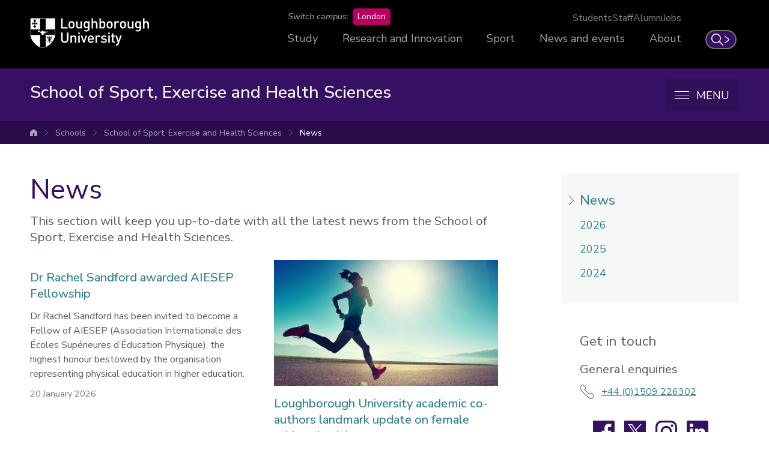

--- FILE ---
content_type: text/html; charset=UTF-8
request_url: https://www.lboro.ac.uk/schools/sport-exercise-health-sciences/news/
body_size: 25609
content:
<!doctype html>
<html class="no-js" lang="en">
<head>
  <meta charset="utf-8">
  <meta http-equiv="x-ua-compatible" content="ie=edge">
  <title>News | School of Sport, Exercise and Health Sciences | Loughborough University</title>

  <!-- Meta description, custom meta -->
  
  
  

  <!-- Favicons and viewport -->
  <link rel="apple-touch-icon" sizes="57x57" href="https://www.lboro.ac.uk/web-assets/shared/favicon/apple-touch-icon-57x57.png">
  <link rel="apple-touch-icon" sizes="60x60" href="https://www.lboro.ac.uk/web-assets/shared/favicon/apple-touch-icon-60x60.png">
  <link rel="apple-touch-icon" sizes="72x72" href="https://www.lboro.ac.uk/web-assets/shared/favicon/apple-touch-icon-72x72.png">
  <link rel="apple-touch-icon" sizes="76x76" href="https://www.lboro.ac.uk/web-assets/shared/favicon/apple-touch-icon-76x76.png">
  <link rel="apple-touch-icon" sizes="114x114" href="https://www.lboro.ac.uk/web-assets/shared/favicon/apple-touch-icon-114x114.png">
  <link rel="apple-touch-icon" sizes="120x120" href="https://www.lboro.ac.uk/web-assets/shared/favicon/apple-touch-icon-120x120.png">
  <link rel="apple-touch-icon" sizes="144x144" href="https://www.lboro.ac.uk/web-assets/shared/favicon/apple-touch-icon-144x144.png">
  <link rel="apple-touch-icon" sizes="152x152" href="https://www.lboro.ac.uk/web-assets/shared/favicon/apple-touch-icon-152x152.png">
  <link rel="icon" type="image/png" sizes="16x16" href="https://www.lboro.ac.uk/web-assets/shared/favicon/favicon-16x16.png">
  <link rel="icon" type="image/png" sizes="32x32" href="https://www.lboro.ac.uk/web-assets/shared/favicon/favicon-32x32.png">
  <link rel="icon" type="image/png" sizes="96x96" href="https://www.lboro.ac.uk/web-assets/shared/favicon/favicon-96x96.png">
  <link rel="icon" type="image/png" sizes="128x128" href="https://www.lboro.ac.uk/web-assets/shared/favicon/favicon-128.png">
  <link rel="icon" type="image/png" sizes="196x196" href="https://www.lboro.ac.uk/web-assets/shared/favicon/favicon-196x196.png">
  <meta name="msapplication-TileColor" content="#ffffff">
  <meta name="msapplication-TileImage" content="https://www.lboro.ac.uk/web-assets/shared/favicon/mstile-144x144.png">
  <meta name="msapplication-square70x70logo" content="https://www.lboro.ac.uk/web-assets/shared/favicon/mstile-70x70.png">
  <meta name="msapplication-square150x150logo" content="https://www.lboro.ac.uk/web-assets/shared/favicon/mstile-150x150.png">
  <meta name="msapplication-wide310x150logo" content="https://www.lboro.ac.uk/web-assets/shared/favicon/mstile-310x150.png">
  <meta name="msapplication-square310x310logo" content="https://www.lboro.ac.uk/web-assets/shared/favicon/mstile-310x310.png">

  <meta name="viewport" content="width=device-width, initial-scale=1">

  <!-- Font -->
  <link rel="preload" href="/media/terminalfourrepository/fonts/NunitoSans-Regular-Variable.woff2" as="font" type="font/woff2" crossorigin>

<style>
  @font-face {
    font-family: "Nunito Sans";
    src: url('/media/terminalfourrepository/fonts/NunitoSans-Regular-Variable.woff2') format("woff2"),
      url('/media/terminalfourrepository/fonts/nunito-sans-variable.ttf') format("truetype");
    font-weight: 200 900;
    font-style: normal;
    font-display: swap;
  }

  @font-face {
    font-family: "Nunito Sans";
    src: url('/media/terminalfourrepository/fonts/NunitoSans-Italic-Variable.woff2') format("woff2"),
      url('/media/terminalfourrepository/fonts/nunito-sans-italic-variable.ttf') format("truetype");
    font-weight: 200 900;
    font-style: italic;
    font-display: swap;
  }
</style>


  <!-- Fountain, department, site specific and custom styles -->
  
<link rel="stylesheet" href="https://www.lboro.ac.uk/web-assets/prod/fountain/dist/fountain.css?v=20260120">
  <link rel="stylesheet" href="https://www.lboro.ac.uk/web-assets/prod/department/dist/department.css">
  <link rel="stylesheet" href="https://www.lboro.ac.uk/web-assets/prod/ssehs/dist/ssehs.css?v=20230504">
  
  

  <!-- Feature detection -->
  <script>
    window.Detection=function(e,n){var t,s,c,o;return o=n.documentElement,s=o.className.replace("no-js","js"),c=function(){return!!n.createElement("svg").getAttributeNS},t={svg:c()},s+=t.svg?" svg":" no-svg",o.className=s,t}(window,document);
  </script>

  <!-- Google Tag Manager -->
  <script>(function(w,d,s,l,i){w[l]=w[l]||[];w[l].push({'gtm.start':
  new Date().getTime(),event:'gtm.js'});var f=d.getElementsByTagName(s)[0],
  j=d.createElement(s),dl=l!='dataLayer'?'&l='+l:'';j.async=true;j.src=
  'https://www.googletagmanager.com/gtm.js?id='+i+dl;f.parentNode.insertBefore(j,f);
  })(window,document,'script','dataLayer','GTM-KW3LH9');</script>
  <!-- End Google Tag Manager -->
</head>

<body class="page-layout-default section-id-182645 has-sidebar">
  <!-- Google Tag Manager (noscript) -->
  <noscript><iframe src="https://www.googletagmanager.com/ns.html?id=GTM-KW3LH9"
  height="0" width="0" style="display:none;visibility:hidden"></iframe></noscript>
  <!-- End Google Tag Manager (noscript) -->

  <!-- Skip links -->
  <nav aria-label="Skip links">
  <ul class="list list--skip-links">
    <li class="list__item">
      <a class="list__link" href="#content" rel="nofollow">Skip to content</a>
    </li>
    <li class="list__item">
      <a class="list__link" href="#global-nav-primary" rel="nofollow">Skip to primary global navigation</a>
    </li>
    <li class="list__item">
      <a class="list__link" href="#global-nav-secondary" rel="nofollow">Skip to secondary global navigation</a>
    </li>
    <li class="list__item">
      <a class="list__link" href="#site-nav" rel="nofollow">Skip to site navigation</a>
    </li>
  </ul>
</nav>

  <header class="header" id="header">
    <!-- Global header -->
    <div class="global-header">
  <div class="container">
    <div class="global-header__logo-toggles-container">
      <a class="global-header__logo" href="https://www.lboro.ac.uk/">
        <span class="visually-hidden">Loughborough University</span>
      </a>

      <button class="global-header__toggle global-header__toggle--menu" type="button" aria-label="Global menu" aria-haspopup="true" aria-expanded="false">
        <span class="visually-hidden">Toggle global mobile menu</span>
      </button>

      <a class="global-header__search-link" href="https://www.lboro.ac.uk/search">
        <span class="global-header__search-icon icon icon--embed icon--ui-search-thick">
          <svg
            class="icon__svg"
            height="25"
            viewBox="0 0 25 25"
            width="25"
            xmlns="http://www.w3.org/2000/svg"
          >
            <path
              d="M10 0c5.523 0 10 4.477 10 10a9.96 9.96 0 0 1-2.321 6.407l6.957 6.957a.9.9 0 1 1-1.272 1.272l-6.957-6.957A9.96 9.96 0 0 1 10 20C4.477 20 0 15.523 0 10S4.477 0 10 0m0 1.8a8.2 8.2 0 1 0 0 16.4 8.2 8.2 0 0 0 0-16.4"
            />
          </svg>
        </span>

        <span class="global-header__search-link-text">Search</span>

        <span class="global-header__search-icon icon icon--embed icon--ui-chevron-right-thick">
          <svg
            class="icon__svg"
            height="16"
            viewBox="0 0 10 16"
            width="10"
            xmlns="http://www.w3.org/2000/svg"
          >
            <path
              d="M.29.447A.9.9 0 0 1 1.553.29l7.42 5.772a2.456 2.456 0 0 1 0 3.876l-7.42 5.772a.9.9 0 0 1-1.106-1.42L7.87 8.517a.656.656 0 0 0 0-1.034L.447 1.71A.9.9 0 0 1 .29.447"
            />
          </svg>
        </span>
      </a>
    </div>

    <div class="global-header__nav-container">
      <nav
        aria-label="Campus Switcher"
        class="header__nav global-header__nav global-header__nav--campus-switcher campus-switcher"
      >
        <span class="campus-switcher__prompt">Switch campus:</span>

        <a class="campus-switcher__link" href="https://www.lborolondon.ac.uk/">
          <span class="campus-switcher__link-text">London</span>
          <span class="visually-hidden">campus</span>
        </a>
      </nav>

      <nav class="header__nav global-header__nav global-header__nav--secondary" id="global-nav-secondary" aria-label="Secondary global navigation">
        <ul class="list">
          <li class="list__item">
            <a class="list__link" href="https://www.lboro.ac.uk/internal/">Students</a>
          </li>
          <li class="list__item">
            <a class="list__link" href="https://www.lboro.ac.uk/internal/">Staff</a>
          </li>
          <li class="list__item">
            <a class="list__link" href="https://www.lboro.ac.uk/alumni/">Alumni</a>
          </li>
          <li class="list__item">
            <a class="list__link" href="https://www.lboro.ac.uk/services/hr/jobs/">Jobs</a>
          </li>
        </ul>
      </nav>

      <nav class="header__nav global-header__nav global-header__nav--primary" id="global-nav-primary" aria-label="Primary global navigation">
        <ul class="list">
          <li class="list__item">
            <a class="list__link" href="https://www.lboro.ac.uk/study/">Study</a>
          </li>
          <li class="list__item">
            <a class="list__link" href="https://www.lboro.ac.uk/research/">Research and Innovation</a>
          </li>
          <li class="list__item">
            <a class="list__link" href="https://www.lboro.ac.uk/sport/">Sport</a>
          </li>
          <li class="list__item">
            <a class="list__link" href="https://www.lboro.ac.uk/news-events/">News and events</a>
          </li>
          <li class="list__item">
            <a class="list__link" href="https://www.lboro.ac.uk/about/">About</a>
          </li>
        </ul>
      </nav>
    </div>
  </div>
</div>

    <!-- Site header -->
    <div class="site-header">
      <div class="container">
        <a class="site-header__title" href="/schools/sport-exercise-health-sciences/">
          <span class="icon icon--small icon--inline icon--ui-arrow-left">
            <svg class="icon__svg" width="16" height="16" viewBox="0 0 16 16" xmlns="http://www.w3.org/2000/svg"><path d="M.045 7.83C.04 7.82.032 7.814.028 7.805a.33.33 0 0 1 0-.268c.003-.01.01-.016.016-.026a.302.302 0 0 1 .062-.08l.005-.01L8.45.09a.333.333 0 1 1 .44.5L1.22 7.34h14.45a.334.334 0 0 1 0 .667H1.218l7.67 6.75a.332.332 0 0 1-.22.583.33.33 0 0 1-.22-.083L.11 7.922c-.002 0-.003-.005-.005-.007a.348.348 0 0 1-.062-.083V7.83z"/></svg>
          </span>

          <!-- Website title -->
          <span class="site-header__title-text site-header__title-text--primary">School of Sport, Exercise and Health Sciences</span>
          
        </a>

        <div class="site-header__nav-search-toggle-container">
          <div class="site-header__nav-search-container">
            <!-- Header links -->
            <nav class="header__nav site-header__nav site-header__nav--primary" aria-label="Primary site navigation">
  <ul class="list">    
    
    
    
    
      </ul>
</nav>

            <!-- Google search -->
            

            <!-- Funnelback search -->
            
          </div>

          <!-- Menu toggle button -->
          
<button class="site-header__toggle" type="button" aria-label="Menu" aria-controls="secondary-site-nav" aria-haspopup="true" aria-expanded="false">
  <span class="site-header__toggle-text">Menu</span>

  <span class="icon icon--hamburger" aria-hidden="true">
    <span class="icon__line" aria-hidden="true"></span>
  </span>
</button>

        </div>
      </div>

      <!-- Breadcrumbs -->
      <nav class="breadcrumbs" aria-label="Breadcrumbs">
        <div class="breadcrumbs__container">
          <ol class="breadcrumbs__list">
            <li class="breadcrumbs__item">
              <a href="/">University home</a></li><li class="breadcrumbs__item"><a href="/schools/">Schools</a></li><li class="breadcrumbs__item"><a href="/schools/sport-exercise-health-sciences/">School of Sport, Exercise and Health Sciences</a></li><li class="breadcrumbs__item"><a href="/schools/sport-exercise-health-sciences/news/">News</a>
            </li>
          </ol>
        </div>
      </nav>

      <!-- Menu -->
      <div class="site-header__menu">
        <div class="container">
          <!-- Bricks -->
          <nav id="secondary-site-nav" class="header__nav site-header__nav site-header__nav--secondary" aria-label="Secondary site navigation">
  <ul class="list list--bricks"><li class="list__item brick">
  <div class="list__container">
    <a class="list__link has-icon" href="/schools/sport-exercise-health-sciences/about/" data-mh="site-header-brick">
      <span class="icon icon--embed icon--question"><svg class="icon__svg" width="24" height="41" viewBox="0 0 24 41" xmlns="http://www.w3.org/2000/svg"><path d="M21.536 4.525C19.012.951 14.463-.24 10.303.04 5.437.368 1.537 3.703.233 8.383c-.528 1.892-.19 3.787 1.328 5.074 1.302 1.103 3.823 1.171 5.154.086 2.344-1.912 1.852-6.09 5.942-5.327 3.266.608 1.918 4.389.573 6.086-1.884 2.378-4.425 4.875-5.369 7.805-1.1 3.413 1.218 6.992 4.91 6.205 1.35-.287.777-2.352-.57-2.065-2.7.575-2.688-2.756-1.957-4.437.462-1.062 1.32-1.98 2.037-2.883 1.344-1.697 3.362-3.626 4.153-5.677 1.163-3.016-.095-6.087-3.207-7.1-1.389-.451-2.966-.105-4.24.492-1.896.89-2.222 3.09-3.12 4.726-1.061.969-2.14 1.034-3.237.196-.5-.842-.61-1.713-.332-2.611.263-1.387 1.122-2.633 1.978-3.715C5.801 3.31 7.91 2.459 10.303 2.182c4.08-.473 8.248 1.107 10.243 4.813 3.88 7.21-4.39 11.21-6.101 17.212-.38 1.331 1.687 1.896 2.065.57.842-2.95 3.465-5.351 5.215-7.82 2.603-3.673 2.372-8.806-.189-12.432M11.968 38.778c-3.8.208-3.781-5.696 0-5.903 3.799.208 3.799 5.695 0 5.903m.324-8.013a1.098 1.098 0 0 0-.324-.033 1.093 1.093 0 0 0-.318.032c-2.701.288-4.624 2.301-4.776 5.062-.156 2.863 2.461 4.95 5.094 5.094 2.862.157 4.95-2.461 5.093-5.094.15-2.744-2.25-4.772-4.77-5.061"/></svg></span>
      
      

      <div class="list__text">
        About us
      </div>
    </a>
  </div>
</li><li class="list__item brick">
  <div class="list__container">
    <a class="list__link has-icon" href="/schools/sport-exercise-health-sciences/undergraduate/" data-mh="site-header-brick">
      <span class="icon icon--embed icon--documents"><svg class="icon__svg" width="51" height="48" viewBox="0 0 51 48" xmlns="http://www.w3.org/2000/svg"><path d="M15.678 7.836c-3.058 0-6.116.003-9.175-.001-.787-.001-1.262-.592-1.042-1.29.114-.357.358-.593.737-.657.189-.032.385-.042.576-.042 5.938-.002 11.874-.002 17.812 0 .192 0 .388.01.575.046.486.092.783.5.758 1.015a.946.946 0 0 1-.87.92c-.218.018-.44.009-.658.01h-8.713zM15.652 16.427c-3.032 0-6.065-.002-9.1.003-.483 0-.864-.162-1.063-.617-.273-.622.146-1.296.847-1.388.076-.01.155-.006.231-.006h18.201c.682.001 1.12.362 1.15.938.034.61-.38 1.06-1.01 1.067-.904.012-1.808.003-2.71.003h-6.546M15.64 23.01c3.059 0 6.118-.002 9.177 0 .563 0 .982.295 1.082.745.129.59-.183 1.084-.775 1.222a1.386 1.386 0 0 1-.304.035c-6.093.001-12.185.002-18.278 0-.57 0-.958-.272-1.09-.74a.983.983 0 0 1 .855-1.254c.141-.015.285-.008.427-.008h8.906M15.718 27.348h9.06c.596.001 1.02.293 1.121.751.139.639-.268 1.19-.926 1.255-.05.005-.103.002-.154.002H6.542c-.466 0-.837-.166-1.042-.597-.29-.615.122-1.323.808-1.403.14-.016.284-.008.426-.008h8.984M15.678 31.602c3.06 0 6.118-.002 9.176 0 .59.001.985.31 1.054.81.09.64-.292 1.112-.936 1.158a2.315 2.315 0 0 1-.155.004c-6.091 0-12.184-.001-18.273.002-.468 0-.84-.139-1.044-.579a.971.971 0 0 1 .888-1.392c1.031-.012 2.064-.003 3.096-.003h6.194M15.638 12.176c-3.058 0-6.117.003-9.175-.002-.757 0-1.22-.602-1.001-1.286.125-.39.396-.625.813-.67.076-.008.153-.009.23-.009l18.312.001c.692 0 1.097.361 1.104.966.008.564-.384.982-.953.996-.515.012-1.032.004-1.549.004h-7.781zM11.068 35.941c1.548 0 3.095-.003 4.641.002.476.001.85.276.967.683.124.431-.031.888-.388 1.128-.212.142-.454.177-.7.177-3.018 0-6.034.003-9.05-.002-.647-.001-1.038-.325-1.124-.888-.066-.44.226-.891.672-1.053.163-.06.33-.046.496-.047h4.486M11.062 20.765c-1.508 0-3.017.002-4.525 0-.678 0-1.14-.41-1.138-.998.002-.572.48-1.003 1.143-1.004 3.017-.003 6.034-.003 9.052 0 .682.002 1.123.41 1.12 1.01-.002.605-.434.99-1.126.992-1.509.003-3.017 0-4.526 0"/><path d="M48.671 22.814V35.63c0 .732-.268 1.002-1.001 1.002-5.201.001-10.403-.002-15.603.008-.336 0-.442-.073-.433-.423a83.265 83.265 0 0 0 0-3.446c-.009-.365.073-.476.458-.474 4.001.016 8.002.01 12.002.01.689 0 1.115-.391 1.11-1.006-.006-.492-.295-.848-.792-.95a2.466 2.466 0 0 0-.5-.042c-3.948-.002-7.897-.006-11.845.006-.33 0-.459-.063-.433-.42.034-.488.024-.98.001-1.47-.013-.294.085-.37.372-.37 2.298.012 4.594.007 6.893.007h5.304c.413 0 .727-.169.904-.545a.972.972 0 0 0-.085-1.023.888.888 0 0 0-.757-.396c-.515-.002-1.031-.002-1.548-.002-3.55 0-7.098-.005-10.647.007-.331.001-.461-.067-.437-.423a11.3 11.3 0 0 0 .001-1.432c-.02-.326.087-.403.405-.402 3.963.01 7.925.006 11.887.007.194 0 .384-.003.573-.061.491-.151.755-.565.694-1.104-.05-.446-.444-.808-.918-.837-.128-.007-.258-.003-.388-.003-3.936 0-7.871-.005-11.809.008-.352 0-.468-.086-.445-.445a13.35 13.35 0 0 0 .001-1.47c-.01-.275.079-.345.348-.344 2.066.011 4.13.006 6.195.006 2 0 4.001.002 6.002-.002.463-.001.86-.282.985-.671a1.016 1.016 0 0 0-.37-1.137c-.242-.168-.52-.202-.81-.202-3.962.003-7.925-.003-11.886.01-.368.003-.494-.076-.465-.459.036-.514.024-1.033.001-1.547-.011-.283.091-.34.352-.338 2.375.008 4.75.005 7.125.005h4.956c.694-.001 1.13-.38 1.135-.986.006-.625-.432-1.02-1.144-1.02-4.002 0-8.002-.005-12.003.009-.345 0-.43-.088-.422-.427a89.772 89.772 0 0 0 0-3.445c-.006-.35.082-.455.444-.454 4.62.013 9.241.008 13.862.008.593 0 1.187-.008 1.78.003.692.012.951.284.951.97v12.894m2.018-12.846c.003-1.885-1.424-3.026-2.997-3.012-5.215.045-10.429.014-15.644.024-.312 0-.42-.067-.414-.4.02-1.2-.038-2.403.018-3.6.076-1.595-1.145-2.984-2.976-2.98-8.558.018-17.114.009-25.672.006-.35 0-.692.033-1.03.128C.935.43-.002 1.456.004 2.914c.019 6.97.008 13.94.008 20.91 0 6.957.015 13.914-.012 20.87-.006 1.517 1.061 2.888 2.72 2.907 2.917.035 5.834.013 8.751.01.351-.002.661-.119.868-.424.22-.327.248-.682.07-1.025-.196-.375-.522-.543-.952-.542-2.814.004-5.628.002-8.44.002-.757 0-1.038-.274-1.038-1.017V3.017c0-.731.273-1 1.003-1h25.672c.757 0 1.02.259 1.02 1.021l.001 37.987c0 .777-.267 1.038-1.05 1.038H6.322c-.155 0-.31-.006-.465.007a1.02 1.02 0 0 0-.937.924c-.039.435.28.871.733 1.018.19.062.381.059.574.059h16.108c2.143 0 4.286.005 6.428-.001 1.685-.006 2.875-1.198 2.88-2.872v-2.09c0-.508 0-.508.49-.508 5.201 0 10.403-.023 15.604.014 1.609.011 2.953-1.173 2.949-2.973a6688.47 6688.47 0 0 1 .003-25.673"/></svg></span>
      
      

      <div class="list__text">
        Undergraduate study
      </div>
    </a>
  </div>
</li><li class="list__item brick">
  <div class="list__container">
    <a class="list__link has-icon" href="/schools/sport-exercise-health-sciences/postgraduate-taught/" data-mh="site-header-brick">
      <span class="icon icon--embed icon--book"><svg class="icon__svg" width="50" height="38" viewBox="0 0 50 38" xmlns="http://www.w3.org/2000/svg"><path d="M0 3.017c.404-.32.768-.722 1.218-.95C3.175 1.076 5.293.612 7.448.333A38.93 38.93 0 0 1 19.87.71c2.118.406 4.175 1.01 6.098 2.022.523.277.77.647.77 1.26-.012 8.967-.008 17.934-.01 26.9 0 .75-.373 1.21-.99 1.23-.622.018-1.05-.476-1.05-1.233 0-8.647-.004-17.292.01-25.938.002-.436-.124-.642-.523-.816-2.304-1.012-4.732-1.51-7.214-1.79-2.9-.33-5.8-.334-8.7 0-1.92.22-3.804.587-5.61 1.305-.442.177-.625.385-.624.902.02 9.803.015 19.605.015 29.408v.58c.87-.236 1.68-.48 2.503-.672 1.742-.406 3.516-.558 5.302-.588 4.69-.082 9.278.54 13.79 1.834.688.197 1.534.17 2.228-.03a46.604 46.604 0 0 1 12.155-1.805c2.725-.045 5.422.138 8.057.893.2.057.398.125.596.19.196.064.39.13.66.22v-.56c0-9.85-.002-19.7.01-29.552.002-.416-.126-.622-.51-.783-2.527-1.057-5.186-1.436-7.894-1.548-2.933-.122-5.84.09-8.684.867-.372.1-.737.225-1.107.33-.6.17-1.12-.09-1.312-.65-.185-.544.074-1.133.678-1.29C30 1.01 31.488.584 33.004.347c3.015-.47 6.05-.448 9.074-.023 2.17.305 4.295.79 6.25 1.826.392.207.7.574 1.046.867v33.56c-.536.703-.97.873-1.57.532-1.903-1.082-3.99-1.5-6.128-1.667-5.24-.41-10.37.23-15.426 1.66-.96.273-2.124.282-3.08.013-5.33-1.497-10.72-2.164-16.24-1.59-1.762.183-3.482.578-5.064 1.424-.917.49-1.244.427-1.866-.374V3.016z"/></svg></span>
      
      

      <div class="list__text">
        Postgraduate taught
      </div>
    </a>
  </div>
</li><li class="list__item brick">
  <div class="list__container">
    <a class="list__link has-icon" href="/schools/sport-exercise-health-sciences/postgraduate-research/" data-mh="site-header-brick">
      <span class="icon icon--brain icon--inline"><svg class="icon__svg" width="54" height="64" viewBox="0 0 54 64" xmlns="http://www.w3.org/2000/svg"><path d="M42.84 58.498c.885-.08 1.304-.86.952-1.656-1.38-3.12-2.78-5.39-2.18-8.86.52-3.01 2.27-5.587 4.092-7.96 2.97-3.862 5.987-7.422 7.193-12.265 1.987-7.985-.793-16.665-6.962-22.092C38.415-.95 27.74-1.297 18.69 2.185c-4.24 1.63-8.538 3.962-11.24 7.73-2.42 3.374-3.11 7.496-3.576 11.53-.366 3.178.605 6.17-.205 9.353-.39 1.5-1.02 2.92-1.71 4.3-.558 1.1-1.71 2.396-1.93 3.604-.22 1.226.733 2.83 1.983 3.094.624.13 1.09-.005 1.52.032.994.085 1.467.32 2.544.055L4.69 40.82c0 1.338-.72 2.215-1.803 2.704-1.034.466-.468 2.05.555 2.05h.26l-1.06-1.393c-.43 2.65 1.547 3.6 3.93 3.75l-.554-2.05c-1.178.587-2.144.852-2.285 2.32a3.17 3.17 0 0 0 .41 1.904c.445.76 1.688.706 1.89 1.713.168.83 1.287 1.04 1.84.486l.262-.26-1.88-.78c.004 2.99-.117 6.068 3.41 6.686 4.476.784 10.245 1.032 14.165-1.56l-1.618-1.244c-.707 2.653-.943 4.84-.82 7.6.023.557.484 1.155 1.1 1.1 2.956-.25 5.913-.503 8.87-.755 1.402-.12 1.414-2.322 0-2.2l-8.87.756 1.1 1.1c-.113-2.578.086-4.55.744-7.014.236-.885-.794-1.786-1.618-1.242-3.297 2.18-7.07 1.602-10.794 1.412-1.083-.057-2.525.163-3.214-.84-.544-.79-.252-2.9-.252-3.798-.002-.95-1.205-1.453-1.88-.777l-.26.26 1.84.487c-.284-1.408-.875-1.36-1.74-2.29-.732-.795-.55-.534.71-1.165 1.045-.523.455-1.988-.555-2.05-.87.16-1.474-.16-1.807-.957.112-.694-.286-1.393-1.063-1.393h-.26l.555 2.05c1.95-.878 2.894-2.473 2.894-4.603 0-.73-.703-1.23-1.394-1.06-.4.1-1.558-.04-2.056-.3-1.06-.557-.828-.9-.215-2.042.91-1.69 1.78-3.436 2.35-5.28 1.264-4.083.11-8.17.702-12.32.552-3.904 1.66-7.61 4.54-10.452 3.552-3.522 8.84-5.6 13.67-6.592 8.87-1.825 18.25.698 23.43 8.495A20.105 20.105 0 0 1 47.61 34c-2.61 3.708-6.03 6.946-7.552 11.32-1.666 4.796-.137 8.178 1.834 12.633.318-.552.635-1.104.95-1.657l-14.477 1.336c-1.4.13-1.412 2.332 0 2.202l14.478-1.336z" fill-rule="nonzero"/><path d="M43.71 22.595c-.944-1.828-2.45-2.674-4.588-2.308.025-.253.02-.38.053-.495.608-2.105.537-4.153-.363-6.182-.24-.54-.316-1.203-.29-1.8.05-1.065.823-1.56 1.762-1.05 1.53.827 2.682 2.043 2.962 3.86.223 1.45-.332 2.738-.86 4.04a.91.91 0 0 0-.04.425c.088.165.302.23.51.256.007 0 .01 0 .017-.01a1.18 1.18 0 0 1 .247-.07.705.705 0 0 0 .206-.292c.037-.1.1-.16.174-.198.373-.86.675-1.76 1.02-2.68 1.58 1.756 1.156 5.476-.81 6.51M32.732 10.94c-.162.66-.23 1.343-.37 2.008-.435 2.053-2.262 3.078-4.326 2.404.036-.243.064-.495.11-.745.1-.537.57-1.266-.277-1.466-.87-.2-.66.71-.78 1.16-.63 2.45-1.795 4.46-4.296 5.408-.354.133-.853.325-1.11.18-1.06-.59-2.153-.33-3.244-.305-1.08.027-2.14.02-2.99-.856-.054-.057-.142-.083-.244-.095a.937.937 0 0 0-.544.177 3.142 3.142 0 0 0-.076.146c.01.223.025.44.14.574.855.983 2.02 1.222 3.265 1.203.78-.013 1.56-.086 2.338-.04.786.044 1.123.77.625 1.375-.293.358-.733.72-1.166.813a10.44 10.44 0 0 1-2.598.238c-2.73-.107-4.926-1.926-5.278-4.33-.18-1.228.114-2.333.968-3.3 1.88 1.962 3.83 2.19 6.134.85.274-.158.76-.233 1.017-.098 1.477.766 2.78.418 3.975-.548.433-.35 1.274-.757.704-1.434-.544-.645-.937.196-1.317.498-1.056.836-1.898.96-2.83.284.7-.806 1.425-1.584 2.07-2.424.095-.125.08-.337.054-.554v-.005c-.016-.123-.115-.223-.235-.295l-.096-.02-.067.015c-.246.075-.47.225-.69.367l-.02.02a.913.913 0 0 1-.135.176c-1.037 1.026-2.02 2.114-3.142 3.037-.925.76-2.084.88-3.23.45-1.178-.44-1.534-1.528-.865-2.59 1.087-1.72 2.66-2.81 4.573-3.435.25-.08.508-.126 1.005-.248-.296.444-.4.69-.58.855-.71.66-1.466 1.274-2.156 1.955-.086.084-.13.21-.165.344.004.016.014.03.02.046.02.103.027.21.03.312.012.007.023.016.035.02.07.037.11.1.134.17.154.04.307.07.446.038.265-.06.55-.238.733-.447a204.444 204.444 0 0 0 2.964-3.446c.31-.367.54-.823.9-1.126.87-.73 2.36-.83 3.206-.29.81.514.994 1.303.62 2.69-.01.045-.03.09-.05.135a3.34 3.34 0 0 0-.013.17c.07.22.13.53.28.59.18.07.54-.023.67-.176a1.73 1.73 0 0 0 .375-.88c.067-.652.454-.916 1.025-.95.837-.05 1.68-.008 2.513-.083a.867.867 0 0 0 .375-.15.573.573 0 0 1 .108-.09c.03-.02.096-.07.105-.107.007-.03.02-.05.03-.073 0-.1-.004-.204-.03-.3-.145-.18-.294-.35-.456-.366-.865-.08-1.772-.17-2.61.007-.913.194-1.39 0-1.61-1.024 2.857-1.044 5.624-.723 8.553.377-1.71 1.113-2.123 1.638-2.507 3.208m12.79 3.97a20.964 20.964 0 0 1-1.45-2.16c-1.3-2.224-3.25-3.65-5.58-4.645a6.986 6.986 0 0 1-1.42-.803c-1.63-1.21-3.524-1.596-5.45-1.864-1.977-.095-3.913-.098-5.73.833-.284.145-.69.13-1.025.08-1.587-.22-2.943.21-4.115 1.307-.24.224-.594.378-.92.446-3.39.702-5.935 2.49-7.478 5.643-.397.81-1.04 1.507-1.38 2.334-1.384 3.36.732 7.216 4.47 8.095 1.086.257 2.25.18 3.372.317.367.046.836.18 1.053.446 2.143 2.61 4.87 3.293 8.045 2.494.68-.17 1.045-.09 1.51.535a6.85 6.85 0 0 0 1.383 1.37l.096.06c.58.324 2.018.73 1.726-.29a.865.865 0 0 0-.157-.29c-.13-.078-.258-.157-.394-.226a4.425 4.425 0 0 1-1.033-.7c-.06-.04-.12-.076-.17-.114a.363.363 0 0 1-.14-.214 3.092 3.092 0 0 1-.61-1.137c.2-.107.382-.15.473-.265.1-.13.185-.267.27-.406l.01-.12c-.01-.046-.025-.09-.04-.135-.022-.035-.04-.07-.07-.1a2.37 2.37 0 0 1-.152-.167 2.172 2.172 0 0 0-.516-.07c-.24.006-.473.2-.72.28-1.015.317-2.015.76-3.058.906-2.276.323-4.573-.825-5.464-2.603.82-.56 1.445-1.255 1.477-2.35.004-.177.35-.425.584-.503 1.92-.635 3.318-1.883 4.26-3.637.26-.483.552-.576 1.07-.59.896-.02 1.79-.212 2.69-.287.36-.03.782-.04 1.09.112 1.024.51 1.464 1.407 1.657 2.464.04.124.086.247.13.37.035.027.07.05.11.073.18.046.38.044.5-.03.03-.018.052-.047.08-.068.086-.21.12-.484.137-.75-.18-.65-.395-1.293-.714-1.87-.31-.562-.92-.957-1.22-1.25.33-1.112.616-2.06.886-3.014.21-.747.324-1.53.615-2.243.33-.81 1.008-1.31 1.92-1.21.754.08 1.49.303 2.396.498-1.323 1.704-1.524 2.76-.787 4.56.61 1.49.85 2.99.56 4.57-.21 1.156-.653 2.215-1.74 2.796-2.698 1.44-5.443 1.625-8.19.12-.42-.233-.758-.627-1.187-.84a1.012 1.012 0 0 0-.23-.075c-.04-.004-.078-.003-.116-.004a.87.87 0 0 0-.517.536c.04.14.094.277.176.39.25.346.633.597 1.224 1.127-1.113.408-2.01.71-2.878 1.072a1.33 1.33 0 0 0-.21.112.963.963 0 0 0-.23.273c-.095.18-.03.36.06.52.218.124.427.222.584.17 1.056-.367 2.05-.9 3.08-1.34.346-.144.78-.342 1.095-.25 2.83.85 5.5.536 8.08-.9a9.05 9.05 0 0 1 2.243-.9c1.216-.29 2.305.293 2.936 1.41.562 1 .463 2.08-.27 2.89-1.03 1.14-4.72 2.07-6.115 1.478-.335-.143-.728-.542-.77-.864-.04-.327.24-.813.528-1.03.37-.28.875-.435 1.344-.508.7-.11 1.426-.06 2.128-.166.155-.02.297-.134.437-.26 0-.26-.01-.526-.144-.713a.36.36 0 0 0-.2-.104c-1.435-.11-2.86-.04-4.142.746-.765.47-1.268 1.09-1.157 2.065.11.985.68 1.67 1.573 1.9.75.195.99.53.976 1.255-.01.478.13.96.216 1.44.14.78.29 1.56.434 2.34-.074.04-.152.078-.23.116-.242-.27-.51-.517-.722-.81a22.12 22.12 0 0 0-.96-1.235c-.323-.237-.7-.434-1.074-.426-.238.006-.377.145-.46.337-.013.1-.014.2-.012.3.063.06.1.13.104.207.36.387.704.79 1.03 1.22.354.462.7.94 1.115 1.344.52.505 1.248.654 1.774.184.397-.353.74-1.03.715-1.54-.058-1.126-.34-2.243-.578-3.352-.16-.75.11-.976.847-1.155 1.24-.3 2.49-.697 3.62-1.277.603-.31 1.223-1.025 1.383-1.67.268-1.077.92-1.76 1.59-2.546 1.838-2.15 1.8-5.786.056-8.065"/></svg></span>
      
      

      <div class="list__text">
        Postgraduate research
      </div>
    </a>
  </div>
</li><li class="list__item brick">
  <div class="list__container">
    <a class="list__link has-icon" href="/schools/sport-exercise-health-sciences/research-innovation/" data-mh="site-header-brick">
      <span class="icon icon--bulb icon--inline"><svg class="icon__svg" xmlns="http://www.w3.org/2000/svg" width="47" height="57" viewBox="0 0 47 57"><path d="M18.414 42.269c-.4 0-.76-.281-.843-.689l-1.64-7.986a.862.862 0 0 1 1.688-.346l1.64 7.985a.862.862 0 0 1-.845 1.036m9.707 0a.862.862 0 0 1-.845-1.035l1.64-7.986a.862.862 0 0 1 1.689.346l-1.641 7.986a.862.862 0 0 1-.843.689m-3.13 0-.057-.002a.862.862 0 0 1-.804-.917l.529-7.986a.863.863 0 0 1 1.72.114l-.529 7.986a.862.862 0 0 1-.859.805m-3.313 0a.862.862 0 0 1-.86-.805l-.527-7.986a.862.862 0 1 1 1.72-.114l.528 7.986a.862.862 0 0 1-.861.919M18.73 6.262a.898.898 0 0 1-.876-.702l-.998-4.457A.897.897 0 0 1 17.538.03l.042-.009a.898.898 0 0 1 1.072.689l.957 4.466a.898.898 0 0 1-.88 1.086m9.053.016a.894.894 0 0 1-.195-.021l-.041-.01a.897.897 0 0 1-.68-1.078l1.026-4.45a.897.897 0 0 1 1.752.395l-.985 4.46a.898.898 0 0 1-.877.704M10.568 10.21a.897.897 0 0 1-.726-.37l-1.33-1.827L7.087 6.26a.896.896 0 0 1 .13-1.263.898.898 0 0 1 1.263.13l1.3 1.598c.025.024.048.05.07.077l1.52 1.858a.899.899 0 0 1-.145 1.279l-.108.084a.898.898 0 0 1-.55.187m25.353.036a.895.895 0 0 1-.596-.226.898.898 0 0 1-.197-1.316l1.358-1.66 1.396-1.918a.898.898 0 0 1 1.275-.182l.108.083a.898.898 0 0 1 .146 1.28l-1.433 1.75-1.332 1.821a.897.897 0 0 1-.725.368m-30.908 6.95a.897.897 0 0 1-.402-.094L2.567 16.08.52 15.128a.898.898 0 0 1-.417-1.232l.02-.042a.898.898 0 0 1 1.205-.401l1.854.927 2.24 1.033a.897.897 0 0 1 .432 1.205l-.033.07a.898.898 0 0 1-.81.508m36.446.053a.898.898 0 0 1-.823-.538.898.898 0 0 1 .418-1.234l1.889-.872 2.2-1.1a.896.896 0 0 1 1.21.415l.034.07a.897.897 0 0 1-.433 1.204l-2.082.96-2.014 1.001a.894.894 0 0 1-.399.094"/><path d="M36.107 27.287c-.427 1.607-1.275 3.51-2.094 5.35-.812 1.822-1.651 3.707-2.117 5.375-.396 1.415-.694 2.886-.983 4.31-.133.654-.27 1.33-.414 1.983-.111.508-.493.992-1.317 1.67a1.577 1.577 0 0 0-.552 1.132c-.006.435-.008 1.031-.009 1.687h-5.39c-.637 0-1.122.652-.823 1.324.138.312.46.503.801.503h5.414l.002.752.001.39h-5.624c-.637 0-1.121.652-.823 1.324.138.312.46.502.802.502h5.574c-.12.44-.369.765-.588.978-.475.462-1.15.73-1.79.709a83.288 83.288 0 0 0-2.375-.03c-.593 0-1.183.004-1.764.008-.635.004-1.269.011-1.905.007-1.42-.001-2.416-.897-2.422-2.178-.004-.619-.003-1.567-.003-2.557 0-1.03 0-2.083-.003-2.874h8.538c.597 0 1.052-.652.772-1.325a.815.815 0 0 0-.752-.502h-9.326l-.025.002c-.586-.357-.98-.89-1.09-1.491-.09-.493-.167-.942-.24-1.364-.31-1.799-.536-3.099-1.175-5.002-.348-1.034-.875-2.34-1.433-3.721-.63-1.558-1.313-3.252-1.827-4.776 2.396.086 8.742.303 11.784.303 3.78 0 10.345-.335 10.41-.338a.862.862 0 1 0-.088-1.722c-.065.004-6.587.336-10.322.336-3.316 0-10.625-.261-12.309-.323-.035-.139-.068-.275-.098-.408-.86-3.879-.078-7.685 2.263-11.006 1.362-1.932 4.52-5.173 10.37-5.173 5.95 0 9.458 3.98 10.391 5.2 2.39 3.124 3.442 7.624 2.559 10.945m-1.19-11.993c-1.055-1.378-5.02-5.875-11.76-5.875-6.628 0-10.225 3.698-11.779 5.903-2.628 3.729-3.505 8.007-2.536 12.373.456 2.056 1.56 4.789 2.534 7.2.548 1.357 1.066 2.639 1.397 3.624.598 1.778.813 3.023 1.111 4.747.073.425.152.88.242 1.377.196 1.079.864 2.024 1.853 2.638.006.802.006 2.043.005 3.245 0 .993 0 1.945.003 2.566.012 2.253 1.755 3.89 4.144 3.893.64 0 1.279-.003 1.918-.008 1.34-.008 2.725-.017 4.08.021.037.002.075.002.113.002 1.079 0 2.14-.433 2.927-1.197a3.828 3.828 0 0 0 1.184-2.76c0-.448-.002-1.035-.004-1.674-.004-1.4-.009-3.13.003-4.125.814-.678 1.588-1.463 1.83-2.57.147-.665.286-1.349.42-2.01.283-1.393.575-2.834.953-4.188.432-1.547 1.246-3.373 2.032-5.139.847-1.901 1.723-3.868 2.186-5.607 1.027-3.863-.12-8.86-2.856-12.436"/></svg></span>
      
      

      <div class="list__text">
        Research and Innovation
      </div>
    </a>
  </div>
</li><li class="list__item brick">
  <div class="list__container">
    <a class="list__link has-icon" href="/schools/sport-exercise-health-sciences/people/" data-mh="site-header-brick">
      <span class="icon icon--people-1 icon--inline"><svg class="icon__svg" width="130" height="64" viewBox="0 0 130 64"><path d="M88.628 34.68c4.147-3.516 9.35-5.47 14.852-5.47 7.44 0 13.46-6.15 13.46-13.716 0-7.567-6.02-13.713-13.46-13.713-7.44 0-13.46 6.15-13.46 13.716 0 2.4.607 4.713 1.746 6.757.184.314.465.753.826 1.254a1.36 1.36 0 0 0 2.206-1.588 16.26 16.26 0 0 1-.674-1.018 11.1 11.1 0 0 1-1.387-5.405c0-6.078 4.816-10.995 10.743-10.995 5.926 0 10.74 4.915 10.74 10.994 0 6.078-4.815 10.996-10.74 10.996-6.152 0-11.978 2.19-16.61 6.116a1.36 1.36 0 1 0 1.758 2.074zm38.09 16.96h-26.71a1.36 1.36 0 0 0 0 2.72h28.106c.75 0 1.36-.61 1.36-1.36 0-10.058-5.545-19.115-14.173-23.614a1.36 1.36 0 0 0-1.605.263 4.72 4.72 0 0 1-.473.393c-.464.35-1.04.708-1.725 1.045-2.086 1.023-4.697 1.625-7.876 1.577a1.36 1.36 0 1 0-.04 2.718c3.613.055 6.647-.645 9.114-1.855a13.31 13.31 0 0 0 2.145-1.3c6.9 3.946 11.425 11.23 11.88 19.41zm-33.002 9.642H35.94c.695-15.696 13.37-28.194 28.886-28.194 8.973 0 16.235-7.415 16.235-16.545C81.06 7.413 73.8 0 64.83 0c-8.97 0-16.23 7.413-16.23 16.543a16.7 16.7 0 0 0 2.107 8.154c.07.12.164.273.293.475.212.33.45.68.704 1.035a1.36 1.36 0 0 0 2.206-1.59 20.133 20.133 0 0 1-.845-1.273 13.958 13.958 0 0 1-1.744-6.8c0-7.642 6.055-13.826 13.51-13.826 7.46 0 13.517 6.184 13.517 13.825 0 7.64-6.058 13.827-13.517 13.827-17.477 0-31.635 14.455-31.635 32.27 0 .75.61 1.36 1.36 1.36H95.11c.75 0 1.36-.61 1.36-1.36 0-12.245-6.75-23.27-17.25-28.747a1.36 1.36 0 0 0-1.61.263c-.08.082-.283.266-.617.52a13.32 13.32 0 0 1-2.17 1.316c-2.61 1.28-5.867 2.03-9.825 1.97a1.36 1.36 0 0 0-.04 2.72c4.392.066 8.073-.784 11.06-2.25a16.024 16.024 0 0 0 2.616-1.59c8.9 4.828 14.625 14.075 15.087 24.44zM42.602 32.606C37.97 28.68 32.146 26.49 25.994 26.49c-5.927 0-10.742-4.918-10.742-10.996 0-6.08 4.815-10.995 10.742-10.995 5.925 0 10.74 4.914 10.74 10.992 0 1.934-.487 3.792-1.4 5.434-.013.02-.074.12-.162.257-.15.234-.317.48-.497.73a1.36 1.36 0 1 0 2.206 1.59c.364-.502.645-.94.81-1.224a13.883 13.883 0 0 0 1.765-6.787c0-7.567-6.02-13.713-13.46-13.713-7.44 0-13.46 6.147-13.46 13.715 0 7.567 6.02 13.715 13.46 13.715 5.5 0 10.705 1.954 14.85 5.47a1.36 1.36 0 1 0 1.76-2.074zM2.756 51.64c.454-8.18 4.98-15.464 11.88-19.41.595.448 1.31.89 2.145 1.3 2.47 1.21 5.504 1.91 9.117 1.856a1.36 1.36 0 1 0-.04-2.718c-3.18.048-5.79-.554-7.877-1.578a10.592 10.592 0 0 1-1.726-1.046 4.723 4.723 0 0 1-.474-.396 1.36 1.36 0 0 0-1.61-.262C5.545 33.886 0 42.942 0 53c0 .75.61 1.36 1.36 1.36h28.106a1.36 1.36 0 0 0 0-2.72H2.756z"/></svg></span>
      
      

      <div class="list__text">
        Our people
      </div>
    </a>
  </div>
</li><li class="list__item brick">
  <div class="list__container">
    <a class="list__link has-icon" href="/schools/sport-exercise-health-sciences/news/" data-mh="site-header-brick">
      <span class="icon icon--embed icon--speech-bubble-2"><svg class="icon__svg" width="56" height="49" viewBox="0 0 56 49" xmlns="http://www.w3.org/2000/svg"><path d="M55.014 39.264c-3.297-.953-6.693-2.925-8.734-5.793 3.267-8.094 2.23-17.463-3.304-24.358A24.358 24.358 0 0 0 20.956.188C12.794 1.203 5.69 6.568 2.205 13.965-1.378 21.573-.499 30.688 4.147 37.63c8.451 12.624 26.76 13.85 37.293 3.192.974-.986-.545-2.506-1.52-1.519-7.172 7.258-18.27 8.78-27.089 3.64C4.967 38.357.933 29.015 2.478 20.137 4.013 11.32 11.066 4.44 19.704 2.559 28.62.618 37.88 4.873 42.723 12.46c1.728 2.706 2.783 5.832 3.18 9.01.219 1.766.169 3.551-.012 5.317-.241 2.354-1.245 4.306-1.857 6.533-.325 1.181 1.685 2.799 2.37 3.463 1.854 1.799 4.087 3.133 6.492 4.033-1.868 1.963-4.76 3.817-7.606 4.05-1.681.137-3.345-.31-5.012-.24-1.166.048-2.214.97-3.148 1.564-1.164.74-.088 2.6 1.084 1.855.918-.584 1.67-1.344 2.763-1.243 2.232.206 4.44.39 6.638-.168 3.173-.805 6.101-3.206 8.04-5.791.43-.571-.034-1.402-.641-1.578"/><path d="M16.701 6.174a.959.959 0 1 0 .875 1.707c.047-.024 4.736-2.392 9.21-1.45a.959.959 0 1 0 .395-1.877c-5.131-1.079-10.264 1.51-10.48 1.62"/></svg></span>
      
      

      <div class="list__text">
        News
      </div>
    </a>
  </div>
</li><li class="list__item brick">
  <div class="list__container">
    <a class="list__link has-icon" href="/schools/sport-exercise-health-sciences/contact/" data-mh="site-header-brick">
      <span class="icon icon--envelope icon--inline"><svg class="icon__svg" width="41" height="34" viewBox="0 0 41 34"><path d="M36.185 33.457H4.538C2.035 33.457 0 31.34 0 28.735V1.372A1.01 1.01 0 0 1 1.658.596l18.615 15.55L33.387 2.022H6.617a1.01 1.01 0 0 1 0-2.022h29.088a1.01 1.01 0 0 1 .74 1.698L21.102 18.225a1.01 1.01 0 0 1-1.39.088L2.023 3.533v25.202c0 1.49 1.128 2.7 2.516 2.7h31.647c1.388 0 2.516-1.21 2.516-2.7V1.01a1.01 1.01 0 0 1 2.023 0v27.725c0 2.604-2.035 4.722-4.538 4.722"/></svg></span>
      
      

      <div class="list__text">
        Contact us
      </div>
    </a>
  </div>
</li><li class="list__item brick brick--external">
  <div class="list__container">
    <a class="list__link has-icon" href="https://internal.lboro.ac.uk/info/ssehs/" data-mh="site-header-brick">
      <span class="icon icon--embed icon--padlock"><svg class="icon__svg" width="46" height="55" viewBox="0 0 46 55" xmlns="http://www.w3.org/2000/svg"><path d="M22.923 21.294c6.233 0 12.465.04 18.697-.022 2.252-.022 4.182 1.731 4.172 4.197-.038 8.346-.026 16.692-.007 25.038.005 2.41-1.948 4.09-4.07 4.083a5725.95 5725.95 0 0 0-34.142 0c-2.076.006-4.078-1.622-4.064-4.09.02-3.632.008-7.262.002-10.893 0-.37.08-.706.364-.951.321-.277.692-.36 1.095-.186.398.172.597.49.644.912.011.107.002.216.002.325v10.73c0 1.336.746 2.074 2.091 2.074 11.287.001 22.573-.006 33.858.009 1.387.002 2.13-.951 2.125-2.103-.028-8.333-.014-16.665-.015-24.996 0-1.314-.745-2.065-2.06-2.065-12.477 0-24.956.004-37.434-.007-1.235-.002-2.09.836-2.083 2.097.035 6.422.016 12.844.017 19.267 0 .217 0 .431-.064.643a1.027 1.027 0 0 1-1.117.74 1.045 1.045 0 0 1-.916-.937c-.012-.134-.007-.27-.007-.406 0-6.463.021-12.925-.01-19.388a4.046 4.046 0 0 1 4.063-4.087c6.286.044 12.572.016 18.859.016M36.597 16.399a13.204 13.204 0 0 0-1.906-7.562c-2.267-3.738-5.582-6-9.907-6.61-7.175-1.013-13.848 3.731-15.33 10.788-.343 1.634-.245 3.286-.26 4.935-.002.202.002.401-.063.601-.17.513-.566.78-1.116.735-.473-.04-.89-.432-.92-.929-.278-4.702.572-9.08 3.748-12.765 2.482-2.879 5.586-4.69 9.34-5.351 8.29-1.46 16.154 3.859 18.09 11.929.26 1.081.39 2.182.423 3.291.029.961.015 1.923.006 2.885-.007.655-.44 1.11-1.036 1.119-.618.01-1.05-.445-1.067-1.123l-.002-.081v-1.862z"/>     <path d="M24.917 38.774c-.403.217-.532.446-.526.894.025 2.043.01 4.088.01 6.133 0 .559-.075.635-.628.636-.582.002-1.164.002-1.746 0-.59 0-.639-.053-.639-.66V42.65c0-1.07-.011-2.14.008-3.209.005-.283-.087-.43-.334-.553-1.27-.624-2.11-1.604-2.459-2.994-.65-2.588 1.237-5.181 3.891-5.421 2.34-.212 4.703 1.506 4.804 4.231.066 1.816-.776 3.205-2.381 4.07m4.362-5.057c-.555-3.554-4.244-6.04-7.735-5.208-2.663.636-4.406 2.307-4.986 4.971-.583 2.683.314 4.927 2.49 6.627.17.133.24.254.237.466-.011.92-.005 1.842-.005 2.763h.004c.001.92-.013 1.841.005 2.762a2.454 2.454 0 0 0 1.962 2.368c.816.173 1.647.064 2.47.071 1.763.015 2.787-1.026 2.788-2.798.001-1.72.004-3.44-.002-5.16a.517.517 0 0 1 .224-.47c2.096-1.63 2.958-3.772 2.548-6.392"/></svg></span>
      
      

      <div class="list__text">
        SSEHS Staff intranet
      </div>
    </a>
  </div>
</li>  </ul>
</nav>

          <!-- Custom code -->
          
        </div>
      </div>
    </div>
  </header>

  <main class="site-main">
    <!-- Banner image -->
    

    <!-- Banner content -->
    

    <div class="content" id="content">
      <div class="container">
        <div class="main-content"><div class="news-listing news-listing--current-branch">
  <h1 class="page-heading">News</h1>

  
  
  <p class="lead-paragraph">This section will keep you up-to-date with all the latest news from the School of Sport, Exercise and Health Sciences.</p>

  <div class="card card--basic card--news-article">
    <div class="card__container">
      <a
        class="card__link"
        href="/schools/sport-exercise-health-sciences/news/2026/rachel-sandford-awarded-fellowship/"><div class="card__content">
          <h3 class="card__heading">Dr Rachel Sandford awarded AIESEP Fellowship</h3>
          <p class="card__text card__text--excerpt">Dr Rachel Sandford has been invited to become a Fellow of AIESEP (Association Internationale des Écoles Supérieures d’Éducation Physique), the highest honour bestowed by the organisation representing physical education in higher education.</p>
            <time
              class="card__text card__text--date"
              datetime="2026-01-20"
            >20 January 2026</time></div>
      </a>
    </div>
  </div><div class="card card--basic card--news-article has-image">
    <div class="card__container">
      <a
        class="card__link"
        href="/news-events/news/2026/january/o-donnell-co-authors-update-on-female-health/">
          <div class="card__image-wrapper responsive-ratio responsive-ratio--16by9">
            <img
              class="card__image lazyload"
              src="[data-uri]"
              data-src="https://pxl-lboroacuk.terminalfour.net/fit-in/960x540/filters:quality(95)/filters:format(webp)/0x0:960x540/prod01/lboro-cdn-pxl-media/media/wwwlboroacuk/external/content/newsandevents/news/2025/athlete-main.jpg"
              alt="a female athlete running">
          </div><div class="card__content">
          <h3 class="card__heading">Loughborough University academic co-authors landmark update on female athlete health</h3>
          <p class="card__text card__text--excerpt">Loughborough researcher Dr Emma O’Donnell has played a pivotal role in a landmark update to the Female Athlete Triad Coalition Consensus Statement.</p>
            <time
              class="card__text card__text--date"
              datetime="2026-01-20"
            >20 January 2026</time></div>
      </a>
    </div>
  </div><div class="card card--basic card--news-article has-image">
    <div class="card__container">
      <a
        class="card__link"
        href="/news-events/news/2026/january/your-body-clock-matters-for-brain-health/">
          <div class="card__image-wrapper responsive-ratio responsive-ratio--16by9">
            <img
              class="card__image lazyload"
              src="[data-uri]"
              data-src="https://pxl-lboroacuk.terminalfour.net/fit-in/960x540/filters:quality(95)/filters:format(webp)/0x0:960x540/prod01/lboro-cdn-pxl-media/media/wwwlboroacuk/external/content/newsandevents/news/2025/sleep-main.jpg"
              alt="a man lying awake in bed">
          </div><div class="card__content">
          <h3 class="card__heading">Your body clock matters for brain health in later life – and could even be linked to dementia risk</h3>
          <p class="card__text card__text--excerpt">An opinion piece authored by Professor Eef Hogervorst, School of Sport, Exercise and Health Sciences, Loughborough University.</p>
            <time
              class="card__text card__text--date"
              datetime="2026-01-13"
            >13 January 2026</time></div>
      </a>
    </div>
  </div><div class="card card--basic card--news-article has-image">
    <div class="card__container">
      <a
        class="card__link"
        href="/news-events/news/2026/january/can-eating-high-fat-cheese-reduce-dementia-risk/">
          <div class="card__image-wrapper responsive-ratio responsive-ratio--16by9">
            <img
              class="card__image lazyload"
              src="[data-uri]"
              data-src="https://pxl-lboroacuk.terminalfour.net/fit-in/960x540/filters:quality(95)/filters:format(webp)/0x0:960x540/prod01/lboro-cdn-pxl-media/media/wwwlboroacuk/external/content/newsandevents/news/2025/cheese-main.jpg"
              alt="a cheese board">
          </div><div class="card__content">
          <h3 class="card__heading">Can eating high fat cheese and cream reduce dementia risk, as a new study suggests?</h3>
          <p class="card__text card__text--excerpt">An opinion piece authored by Professor Eef Hogervorst, School of Sport, Exercise and Health Sciences, Loughborough University.</p>
            <time
              class="card__text card__text--date"
              datetime="2026-01-05"
            >5 January 2026</time></div>
      </a>
    </div>
  </div><div class="card card--basic card--news-article has-image">
    <div class="card__container">
      <a
        class="card__link"
        href="/news-events/news/2025/december/lboro-unesco-chair-in-international-spotlight/">
          <div class="card__image-wrapper responsive-ratio responsive-ratio--16by9">
            <img
              class="card__image lazyload"
              src="[data-uri]"
              data-src="https://pxl-lboroacuk.terminalfour.net/fit-in/960x540/filters:quality(95)/filters:format(webp)/0x0:960x540/prod01/lboro-cdn-pxl-media/media/wwwlboroacuk/external/content/newsandevents/news/2025/paris-main.jpg"
              alt="two people pose outside the Eiffel tower in paris">
          </div><div class="card__content">
          <h3 class="card__heading">Loughborough UNESCO Chair in the International Spotlight</h3>
          <p class="card__text card__text--excerpt">The last few weeks have been an impactful time for Loughborough University’s UNESCO Chair in Sport, Physical Activity and Education for Development.</p>
            <time
              class="card__text card__text--date"
              datetime="2025-12-23"
            >23 December 2025</time></div>
      </a>
    </div>
  </div><div class="card card--basic card--news-article has-image">
    <div class="card__container">
      <a
        class="card__link"
        href="/news-events/news/2025/december/app-uses-ai-to-tackle-multimorbidity/">
          <div class="card__image-wrapper responsive-ratio responsive-ratio--16by9">
            <img
              class="card__image lazyload"
              src="[data-uri]"
              data-src="https://pxl-lboroacuk.terminalfour.net/fit-in/960x540/filters:quality(95)/filters:format(webp)/0x0:960x540/prod01/lboro-cdn-pxl-media/media/wwwlboroacuk/external/content/newsandevents/news/2025/app-main.jpg"
              alt="a doctor looking at a mobile phone">
          </div><div class="card__content">
          <h3 class="card__heading">App uses AI to tackle £72 billion NHS multimorbidity challenge</h3>
          <p class="card__text card__text--excerpt">A newly developed app that tackles multimorbidity – the presence of two or more health conditions such as diabetes and arthritis – with patients across the NHS, has revealed promising results.</p>
            <time
              class="card__text card__text--date"
              datetime="2025-12-05"
            >5 December 2025</time></div>
      </a>
    </div>
  </div><div class="card card--basic card--news-article has-image">
    <div class="card__container">
      <a
        class="card__link"
        href="/schools/sport-exercise-health-sciences/news/2025/young-voices-shape-research/">
          <div class="card__image-wrapper responsive-ratio responsive-ratio--16by9">
            <img
              class="card__image lazyload"
              src="[data-uri]"
              data-src="https://pxl-lboroacuk.terminalfour.net/fit-in/960x540/filters:quality(95)/filters:format(webp)/0x0:480x270/prod01/lboro-cdn-pxl-media/media/media/schoolanddepartments/sport-exercise-and-health-sciences/ssehs-website/images/news/young-voices-thumbnail.jpg"
              alt="A group of young people sitting in school">
          </div><div class="card__content">
          <h3 class="card__heading">Young voices shape health research priorities in Leicestershire</h3>
          <p class="card__text card__text--excerpt">Not everyone in Leicestershire has the same chance to live a healthy life. Health isn’t just about access to good healthcare; it’s shaped by housing, education, employment, and the environment. To tackle these inequalities, the Health Determinants Research Collaboration (HDRC) Leicestershire and Loughborough University are building evidence to inform council policies and services.</p>
            <time
              class="card__text card__text--date"
              datetime="2025-12-05"
            >5 December 2025</time></div>
      </a>
    </div>
  </div><div class="card card--basic card--news-article has-image">
    <div class="card__container">
      <a
        class="card__link"
        href="/news-events/news/2025/november/future-of-sport-is-stark/">
          <div class="card__image-wrapper responsive-ratio responsive-ratio--16by9">
            <img
              class="card__image lazyload"
              src="[data-uri]"
              data-src="https://pxl-lboroacuk.terminalfour.net/fit-in/960x540/filters:quality(95)/filters:format(webp)/0x0:960x540/prod01/lboro-cdn-pxl-media/media/wwwlboroacuk/external/content/newsandevents/news/2025/jamie-min.jpg"
              alt="a man sat down with a running track in the background">
          </div><div class="card__content">
          <h3 class="card__heading">EXPERT COMMENT: ‘The future of sport, if changes are not made, is stark’ says leading Loughborough University academic (VIDEO)</h3>
          <p class="card__text card__text--excerpt">Elite-level sport will continue to suffer if changes are not made in relation to climate change, a leading Loughborough University academic has said.</p>
            <time
              class="card__text card__text--date"
              datetime="2025-11-27"
            >27 November 2025</time></div>
      </a>
    </div>
  </div><div class="card card--basic card--news-article has-image">
    <div class="card__container">
      <a
        class="card__link"
        href="/news-events/news/2025/november/sugar-tax-budget-25/">
          <div class="card__image-wrapper responsive-ratio responsive-ratio--16by9">
            <img
              class="card__image lazyload"
              src="[data-uri]"
              data-src="https://pxl-lboroacuk.terminalfour.net/fit-in/960x540/filters:quality(95)/filters:format(webp)/0x0:2721x1531/prod01/lboro-cdn-pxl-media/media/media/media-centre/images/press-releases/2025/child-coke.jpg"
              alt="child drinking coke">
          </div><div class="card__content">
          <h3 class="card__heading">Public health expert calls for greater action following changes to sugar tax: “Today’s move is an opportunity to begin transforming the food system so that it promotes health and equity for everyone.”</h3>
          <p class="card__text card__text--excerpt">The government has announced they are lowering the threshold for sugar tax on soft drinks and will also be removing the exemption that currently applies to milk-based drinks.</p>
            <time
              class="card__text card__text--date"
              datetime="2025-11-25"
            >25 November 2025</time></div>
      </a>
    </div>
  </div><div class="card card--basic card--news-article has-image">
    <div class="card__container">
      <a
        class="card__link"
        href="/news-events/news/2025/november/movement-matters-guidance-25/">
          <div class="card__image-wrapper responsive-ratio responsive-ratio--16by9">
            <img
              class="card__image lazyload"
              src="[data-uri]"
              data-src="https://pxl-lboroacuk.terminalfour.net/fit-in/960x540/filters:quality(95)/filters:format(webp)/0x0:2721x1531/prod01/lboro-cdn-pxl-media/media/media/media-centre/images/press-releases/2025/children-outside-jacoblund.jpg"
              alt="4 children sat playing outside in nature">
          </div><div class="card__content">
          <h3 class="card__heading">EXPERT COMMENT: “Children can spend up to 70% of their time in childcare not moving. Our review shows many opportunities that increase movement and play.” </h3>
          <p class="card__text card__text--excerpt">This week, the National Early Years Active Start Partnership (NEYASP) have launched a new advisory document, designed to support the Early Years sector in understanding, valuing, and providing high-quality movement opportunities for all young children. </p>
            <time
              class="card__text card__text--date"
              datetime="2025-11-21"
            >21 November 2025</time></div>
      </a>
    </div>
  </div>
</div><div class="content-type content-type--button content-type--inline">
  <div class="content-type__container">
    <a class="button button--subtle button--icon-right button--arrow-right" href="/schools/sport-exercise-health-sciences/news/2024/">
      

      <span class="button__text">All 2024 news</span>

      
      <span class="icon icon--small icon--inline icon--ui-arrow-right">
        <svg class="icon__svg" width="16" height="16" viewBox="0 0 16 16" xmlns="http://www.w3.org/2000/svg"><path d="M15.954 7.83c.005-.01.013-.016.017-.025a.33.33 0 0 0 0-.268c0-.01-.01-.016-.013-.026a.302.302 0 0 0-.062-.08l-.005-.01L7.552.09a.333.333 0 1 0-.44.5l7.67 6.75H.332a.333.333 0 0 0 0 .667h14.45l-7.67 6.75a.332.332 0 0 0 .22.583.33.33 0 0 0 .22-.083l8.335-7.333c.002 0 .003-.005.005-.007a.348.348 0 0 0 .062-.083z"/></svg>
      </span>
      
    </a>
  </div>
</div>
<div class="content-type content-type--button content-type--inline">
  <div class="content-type__container">
    <a class="button button--size-default button--subtle button--icon-right button--arrow-right" href="/schools/sport-exercise-health-sciences/news/2023/">
      

      <span class="button__text">All 2023 news</span>

      
      <span class="icon icon--small icon--inline icon--ui-arrow-right">
        <svg class="icon__svg" width="16" height="16" viewBox="0 0 16 16" xmlns="http://www.w3.org/2000/svg"><path d="M15.954 7.83c.005-.01.013-.016.017-.025a.33.33 0 0 0 0-.268c0-.01-.01-.016-.013-.026a.302.302 0 0 0-.062-.08l-.005-.01L7.552.09a.333.333 0 1 0-.44.5l7.67 6.75H.332a.333.333 0 0 0 0 .667h14.45l-7.67 6.75a.332.332 0 0 0 .22.583.33.33 0 0 0 .22-.083l8.335-7.333c.002 0 .003-.005.005-.007a.348.348 0 0 0 .062-.083z"/></svg>
      </span>
      
    </a>
  </div>
</div>
<div class="content-type content-type--button content-type--inline">
  <div class="content-type__container">
    <a class="button button--size-default button--subtle button--icon-right button--arrow-right" href="">
      

      <span class="button__text">All 2022 news</span>

      
      <span class="icon icon--small icon--inline icon--ui-arrow-right">
        <svg class="icon__svg" width="16" height="16" viewBox="0 0 16 16" xmlns="http://www.w3.org/2000/svg"><path d="M15.954 7.83c.005-.01.013-.016.017-.025a.33.33 0 0 0 0-.268c0-.01-.01-.016-.013-.026a.302.302 0 0 0-.062-.08l-.005-.01L7.552.09a.333.333 0 1 0-.44.5l7.67 6.75H.332a.333.333 0 0 0 0 .667h14.45l-7.67 6.75a.332.332 0 0 0 .22.583.33.33 0 0 0 .22-.083l8.335-7.333c.002 0 .003-.005.005-.007a.348.348 0 0 0 .062-.083z"/></svg>
      </span>
      
    </a>
  </div>
</div>
        </div>

        <div class="sidebar">
          <nav class="sidebar__nav sidebar__nav--primary" id="site-nav" aria-label="Primary sidebar navigation">
            <h2 class="sidebar__heading">In this section</h2>

            <div class="sidebar__container">
              <div class="sidebar__content">
                <h3 class="sidebar__subheading">
                  <a class="sidebar__link" href="/schools/sport-exercise-health-sciences/news/">
                    News
                  </a>
                </h3>

                <ul class="list"><li class="list__item"><a href="/schools/sport-exercise-health-sciences/news/2026/">2026</a></li><li class="list__item"><a href="/schools/sport-exercise-health-sciences/news/2025/">2025</a></li><li class="list__item"><a href="/schools/sport-exercise-health-sciences/news/2024/">2024</a></li></ul>
              </div>
            </div>
          </nav>

          <!-- Branch sidebar -->
          <div class="sidebar__section">
  <div class="content-type content-type--contact">
    <div class="content-type__container">
      <div class="contact">
        
        <h3 class="contact__subheading">Get in touch</h3>
        
        
        
        <p class="contact__text">
          <strong class="contact__name">General enquiries</strong>
        
          
        </p>

        <ul class="list list--contact">
          
          <li class="list__item">
            <span class="icon icon--embed icon--ui-phone">
              <svg class="icon__svg" width="16" height="16" viewBox="0 0 16 16"><path d="M10.953 9.783a1.955 1.955 0 0 1 2.767 0l1.707 1.706a1.955 1.955 0 0 1 0 2.764l-.936.937a2.76 2.76 0 0 1-3.472.35A37.77 37.77 0 0 1 .46 4.983 2.757 2.757 0 0 1 .807 1.51l.936-.937a1.958 1.958 0 0 1 2.768 0L6.22 2.28a1.958 1.958 0 0 1 0 2.768l-.346.345a37.92 37.92 0 0 0 4.734 4.735l.345-.345zm-5.226-7.01L4.02 1.063a1.262 1.262 0 0 0-1.784 0L1.3 2a2.06 2.06 0 0 0-.26 2.6A37.075 37.075 0 0 0 11.4 14.96c.82.543 1.907.434 2.6-.26l.935-.936a1.26 1.26 0 0 0 0-1.783l-1.707-1.703a1.26 1.26 0 0 0-1.783 0l-.57.57a.348.348 0 0 1-.466.02 38.486 38.486 0 0 1-5.277-5.274.348.348 0 0 1 .023-.466l.57-.568a1.263 1.263 0 0 0 0-1.785v-.002z" /></svg>
            </span>

            <a class="list__link" href="tel:+44 (0)1509 226302">+44 (0)1509 226302</a>
          </li>
          

          

          

            
              
            
          
        </ul>

        
      </div>
    </div>
  </div>
</div><div class="sidebar__section">
  <div class="content-type content-type--social content-type--social-follow content-type--centre">
    <div class="content-type__container">
      

      <div class="social">
        
        <a class="social__link" href="https://www.facebook.com/lborouniversity">
          <span class="icon icon--embed icon--social icon--social-facebook-mono">
            <svg class="icon__svg" width="32" height="32" viewBox="0 0 32 32" xmlns="http://www.w3.org/2000/svg"><path d="M30.234 0H1.766C.79 0 0 .79 0 1.766v28.468C0 31.21.79 32 1.766 32h15.326V19.608h-4.17v-4.83h4.17v-3.56c0-4.134 2.525-6.385 6.212-6.385 1.766 0 3.284.132 3.726.19v4.32h-2.557c-2.005 0-2.394.954-2.394 2.352v3.084h4.78l-.623 4.826h-4.16V32h8.154c.98 0 1.77-.79 1.77-1.766V1.766C32 .79 31.21 0 30.234 0"/></svg>
          </span>

          <span class="visually-hidden">Facebook</span>
        </a>
        

        
        <a class="social__link" href="https://twitter.com/LboroSSEHS">
          <span class="icon icon--embed icon--social icon--social-twitter-mono">
            <svg class="icon__svg" xmlns="http://www.w3.org/2000/svg" width="32" height="32" viewBox="0 0 32 32"><path fill-rule="evenodd" d="M32 30.564V1.434S32 0 30.566 0H1.436S0 0 0 1.434v29.13S0 32 1.436 32h29.13S32 32 32 30.563m-16.522-13.27-.804-1.176L8.28 6.759h2.753l5.161 7.552.804 1.176 6.709 9.817h-2.754l-5.474-8.01v-.001Zm2.455-2.92 7.564-8.994h-1.792l-6.568 7.81-5.246-7.81h-6.05l7.932 11.81-7.932 9.432h1.792l6.936-8.247 5.54 8.247h6.05l-8.226-12.247Z"/></svg>

          </span>

          <span class="visually-hidden">X</span>
        </a>
        

        
        <a class="social__link" href="https://www.instagram.com/lborossehs/?hl=en">
          <span class="icon icon--embed icon--social icon--social-instagram">
            <svg class="icon__svg" width="32" height="32" viewBox="0 0 32 32" xmlns="http://www.w3.org/2000/svg"><path d="M15.995.01c-4.344 0-4.89.02-6.595.096C7.698.184 6.535.454 5.518.85a7.84 7.84 0 0 0-2.833 1.845A7.84 7.84 0 0 0 .84 5.528C.444 6.545.174 7.708.096 9.41.018 11.116 0 11.66 0 16.005c0 4.344.018 4.89.096 6.595.078 1.702.348 2.865.744 3.882a7.84 7.84 0 0 0 1.845 2.833 7.84 7.84 0 0 0 2.833 1.845c1.017.396 2.18.666 3.882.744 1.706.078 2.25.096 6.595.096 4.344 0 4.89-.018 6.595-.096 1.702-.078 2.865-.348 3.882-.744a7.84 7.84 0 0 0 2.833-1.845 7.84 7.84 0 0 0 1.845-2.833c.396-1.017.666-2.18.744-3.882.077-1.706.096-2.25.096-6.595 0-4.344-.02-4.89-.096-6.595-.078-1.702-.348-2.865-.744-3.882a7.84 7.84 0 0 0-1.845-2.833A7.84 7.84 0 0 0 26.472.85C25.455.454 24.292.184 22.59.106 20.884.03 20.34.01 15.995.01zm0 2.882c4.27 0 4.777.016 6.463.093 1.56.07 2.407.332 2.97.55.747.29 1.28.638 1.84 1.198.56.56.906 1.092 1.196 1.84.22.562.48 1.41.55 2.97.078 1.685.094 2.19.094 6.462 0 4.27-.016 4.777-.093 6.463-.07 1.56-.332 2.407-.55 2.97a4.955 4.955 0 0 1-1.198 1.84c-.56.56-1.092.906-1.84 1.196-.562.22-1.41.48-2.97.55-1.685.078-2.19.094-6.462.094-4.27 0-4.777-.016-6.463-.093-1.56-.07-2.407-.332-2.97-.55a4.955 4.955 0 0 1-1.84-1.197 4.956 4.956 0 0 1-1.196-1.84c-.22-.563-.48-1.41-.55-2.97-.078-1.686-.094-2.192-.094-6.463 0-4.27.016-4.777.093-6.463.07-1.56.332-2.407.55-2.97.29-.747.638-1.28 1.197-1.84a4.955 4.955 0 0 1 1.84-1.196c.563-.22 1.41-.48 2.97-.55 1.686-.078 2.192-.094 6.463-.094z"/><path d="M15.995 21.337a5.332 5.332 0 1 1 0-10.664 5.332 5.332 0 0 1 0 10.664zm0-13.546a8.214 8.214 0 1 0 0 16.43 8.214 8.214 0 0 0 0-16.43zm10.458-.322a1.92 1.92 0 1 1-3.84 0 1.92 1.92 0 0 1 3.84 0"/></svg>
          </span>

          <span class="visually-hidden">Instagram</span>
        </a>
        

        
        <a class="social__link" href="https://www.linkedin.com/school/9988?pathWildcard=9988">
          <span class="icon icon--embed icon--social icon--social-linkedin-mono">
            <svg class="icon__svg" width="32" height="32" viewBox="0 0 32 32" xmlns="http://www.w3.org/2000/svg"><path d="M29.63 0C30.933 0 32 1.033 32 2.306V29.69c0 1.274-1.067 2.31-2.37 2.31H2.36C1.06 32 0 30.964 0 29.69V2.306C0 1.033 1.06 0 2.36 0h27.27zm-2.364 27.267l.002.004v-8.38c0-4.113-.887-7.273-5.69-7.273-2.308 0-3.857 1.266-4.49 2.466h-.067v-2.086h-4.55v15.27h4.74v-7.555c0-1.992.377-3.92 2.847-3.92 2.432 0 2.467 2.278 2.467 4.048v7.427h4.742zM7.12 9.907a2.753 2.753 0 0 0 0-5.502 2.75 2.75 0 0 0 0 5.502zm-2.38 17.36h4.75v-15.27H4.74v15.27z"/></svg>
          </span>

          <span class="visually-hidden">LinkedIn</span>
        </a>
        

        
        <a class="social__link" href="https://www.youtube.com/user/lborouniversity">
          <span class="icon icon--embed icon--social icon--social-youtube-mono">
            <svg class="icon__svg" width="32" height="23" viewBox="0 0 32 23" xmlns="http://www.w3.org/2000/svg"><path d="M31.33 3.52c.67 2.512.67 7.753.67 7.753s0 5.24-.67 7.752a4.02 4.02 0 0 1-2.828 2.848c-2.495.672-12.502.672-12.502.672s-10.007 0-12.502-.672a4.02 4.02 0 0 1-2.83-2.848C0 16.513 0 11.273 0 11.273s0-5.24.67-7.752A4.02 4.02 0 0 1 3.497.676C5.993 0 16 0 16 0s10.007 0 12.502.673a4.02 4.02 0 0 1 2.83 2.848zM12.728 16.03l8.364-4.757-8.363-4.758v9.516z"/></svg>
          </span>

          <span class="visually-hidden">YouTube</span>
        </a>
        

        

        

        

        
      </div>
    </div>
  </div>
</div>

          <!-- Section sidebar -->
          

          <!-- Branch sidebar - Related -->
          

          <!-- Section sidebar - Related -->
          

          <!-- Sidebar - Content layout in current section -->
          
        </div>
      </div>
    </div>
  </main>

  <footer class="footer">
    <!-- Content footer -->
    

    <!-- Section footer -->
    

    <!-- Branch footer -->
    

    <!-- Site footer -->
    <div class="site-footer"><div class="logos">
  <div class="logos__container"><div class="logo">
  <div class="logo__container">
    <a class="logo__link" href="https://www.lboro.ac.uk/schools/sport-exercise-health-sciences/about/athena-swan/">
      <img class="logo__image" src="/media/media/schoolanddepartments/sport-exercise-and-health-sciences/ssehs-website/images/logos/logo-athena-swan.png" alt="The Athena Swan logo">
    </a>
  </div>
</div>  </div>
</div><div class="dept-footer">
  <div class="dept-footer__container container">
    <div class="dept-footer__content">
      <h2 class="dept-footer__heading">Contact us</h2>

      <div class="dept-footer__contact h-card">
        
        <div class="dept-footer__contact-item">
          <a class="dept-footer__link dept-footer__link--large tel-link" href="tel:+44 (0)1509 226302">
            <span class="dept-footer__link-icon dept-footer__link-icon--left icon icon--embed icon--phone">
              <svg class="dept-footer__link-svg icon__svg" width="32" height="35" viewBox="0 0 32 35" xmlns="http://www.w3.org/2000/svg">
                <path d="M28.183 33.338a6.02 6.02 0 0 1-1.068.485c-.243.074-5.31 1.564-10.576-1.788-4.27-2.72-6.775-1.007-6.877-.932a.968.968 0 0 1-1.342-.213.96.96 0 0 1 .197-1.336c.144-.108 3.607-2.616 9.058.854 4.49 2.86 8.906 1.593 8.95 1.58a4.037 4.037 0 0 0 2.574-2.76 4.053 4.053 0 0 0-2.84-4.97c-.51-.14-1.035.162-1.835.672-.883.563-1.984 1.264-3.292.83-9.993-3.304-12.92-13.613-13.04-14.05a.957.957 0 0 1 .548-1.14 4.027 4.027 0 0 0 2.45-3.513A4.05 4.05 0 0 0 3.81 4.413c-.028.036-.058.07-.088.1-.14.142-3.418 3.597-.554 9.298C6.254 19.95 11.5 24.09 14.35 26.01a.964.964 0 0 1-1.075 1.6c-3.01-2.027-8.546-6.4-11.828-12.932-3.34-6.653.348-10.924.86-11.47A5.972 5.972 0 0 1 7.358.88a5.982 5.982 0 0 1 5.656 6.278 5.936 5.936 0 0 1-2.82 4.772c.842 2.318 4.006 9.508 11.545 12 .41.136.897-.144 1.65-.625.897-.57 2.01-1.28 3.378-.906a5.983 5.983 0 0 1 4.193 7.337 5.97 5.97 0 0 1-2.777 3.6" />
              </svg>
            </span>

            <span class="dept-footer__link-text p-tel">+44 (0)1509 226302</span>
          </a>
        </div>
        

        

        <address class="dept-footer__address dept-footer__contact-item p-adr">
          <span class="dept-footer__address-line p-name">School of Sport, Exercise and Health Sciences</span><br>
          
          <span class="dept-footer__address-line p-extended-address">Loughborough University</span><br>
          <span class="dept-footer__address-line p-extended-address">Epinal Way</span><br>
          <span class="dept-footer__address-line p-locality">Loughborough</span><br>
          <span class="dept-footer__address-line p-region">Leicestershire</span><br>
          <span class="dept-footer__address-line p-postal-code">LE11 3TU</span>
        </address>

        
        <div class="dept-footer__contact-item">
          <a class="dept-footer__link" href="https://maps.lboro.ac.uk/?l=sir-john-beckwith-centre-for-sport">
            <span class="dept-footer__link-icon dept-footer__link-icon--left icon icon--embed icon--marker">
              <svg class="dept-footer__link-svg icon__svg" width="40" height="47" viewBox="0 0 40 47" xmlns="http://www.w3.org/2000/svg">
                <path d="M19.572 7.29c-5.723 0-10.38 4.657-10.38 10.38 0 5.724 4.657 10.38 10.38 10.38 5.724 0 10.38-4.656 10.38-10.38 0-5.723-4.656-10.38-10.38-10.38m0 22.72c-6.803 0-12.338-5.536-12.338-12.34 0-6.802 5.535-12.337 12.338-12.337 6.804 0 12.338 5.535 12.338 12.338 0 6.804-5.534 12.34-12.338 12.34" />
                <path d="M19.57 47a.983.983 0 0 1-.72-.317c-.88-.818-11.353-10.66-16.195-19.583-2.787-5.137-4.018-12.978-.485-18.916 2.142-3.6 6.9-7.89 17.4-7.89 10.505 0 15.262 4.29 17.403 7.89 3.533 5.937 2.303 13.78-.484 18.916-3.572 6.583-10.158 13.62-13.765 17.228a.98.98 0 0 1-1.408-.023l-3.54-3.784a.98.98 0 0 1 1.432-1.337l2.843 3.04c3.632-3.692 9.483-10.1 12.715-16.057 2.522-4.65 3.662-11.705.522-16.98-2.698-4.535-8.132-6.933-15.715-6.934-7.59 0-13.023 2.4-15.722 6.933-3.14 5.277-2 12.332.524 16.98 4.72 8.703 15.06 18.39 15.813 19.09.222.18.364.454.364.76v.006a.98.98 0 0 1-.976.98h-.008z" />
              </svg>
            </span>

            <span class="dept-footer__link-text">Campus map location</span>
          </a>
        </div>
        
      </div>

      <div class="dept-footer__social dept-social">
        <div class="dept-social__links">
          

          
          <a class="dept-social__link" href="https://twitter.com/LboroSSEHS">
            <span class="dept-social__icon icon icon--embed icon--social icon--social-twitter-mono">
              <svg class="dept-social__svg icon__svg" xmlns="http://www.w3.org/2000/svg" width="32" height="32" viewBox="0 0 32 32"><path fill-rule="evenodd" d="M32 30.564V1.434S32 0 30.566 0H1.436S0 0 0 1.434v29.13S0 32 1.436 32h29.13S32 32 32 30.563m-16.522-13.27-.804-1.176L8.28 6.759h2.753l5.161 7.552.804 1.176 6.709 9.817h-2.754l-5.474-8.01v-.001Zm2.455-2.92 7.564-8.994h-1.792l-6.568 7.81-5.246-7.81h-6.05l7.932 11.81-7.932 9.432h1.792l6.936-8.247 5.54 8.247h6.05l-8.226-12.247Z"/></svg>
            </span>

            <span class="visually-hidden">Twitter</span>
          </a>
          

          
          <a class="dept-social__link" href="https://www.instagram.com/lborossehs/?hl=en">
            <span class="dept-social__icon icon icon--embed icon--social icon--social-instagram">
              <svg class="dept-social__svg icon__svg" width="32" height="32" viewBox="0 0 32 32" xmlns="http://www.w3.org/2000/svg"><path d="M15.995.01c-4.344 0-4.89.02-6.595.096C7.698.184 6.535.454 5.518.85a7.84 7.84 0 0 0-2.833 1.845A7.84 7.84 0 0 0 .84 5.528C.444 6.545.174 7.708.096 9.41.018 11.116 0 11.66 0 16.005c0 4.344.018 4.89.096 6.595.078 1.702.348 2.865.744 3.882a7.84 7.84 0 0 0 1.845 2.833 7.84 7.84 0 0 0 2.833 1.845c1.017.396 2.18.666 3.882.744 1.706.078 2.25.096 6.595.096 4.344 0 4.89-.018 6.595-.096 1.702-.078 2.865-.348 3.882-.744a7.84 7.84 0 0 0 2.833-1.845 7.84 7.84 0 0 0 1.845-2.833c.396-1.017.666-2.18.744-3.882.077-1.706.096-2.25.096-6.595 0-4.344-.02-4.89-.096-6.595-.078-1.702-.348-2.865-.744-3.882a7.84 7.84 0 0 0-1.845-2.833A7.84 7.84 0 0 0 26.472.85C25.455.454 24.292.184 22.59.106 20.884.03 20.34.01 15.995.01zm0 2.882c4.27 0 4.777.016 6.463.093 1.56.07 2.407.332 2.97.55.747.29 1.28.638 1.84 1.198.56.56.906 1.092 1.196 1.84.22.562.48 1.41.55 2.97.078 1.685.094 2.19.094 6.462 0 4.27-.016 4.777-.093 6.463-.07 1.56-.332 2.407-.55 2.97a4.955 4.955 0 0 1-1.198 1.84c-.56.56-1.092.906-1.84 1.196-.562.22-1.41.48-2.97.55-1.685.078-2.19.094-6.462.094-4.27 0-4.777-.016-6.463-.093-1.56-.07-2.407-.332-2.97-.55a4.955 4.955 0 0 1-1.84-1.197 4.956 4.956 0 0 1-1.196-1.84c-.22-.563-.48-1.41-.55-2.97-.078-1.686-.094-2.192-.094-6.463 0-4.27.016-4.777.093-6.463.07-1.56.332-2.407.55-2.97.29-.747.638-1.28 1.197-1.84a4.955 4.955 0 0 1 1.84-1.196c.563-.22 1.41-.48 2.97-.55 1.686-.078 2.192-.094 6.463-.094z"/><path d="M15.995 21.337a5.332 5.332 0 1 1 0-10.664 5.332 5.332 0 0 1 0 10.664zm0-13.546a8.214 8.214 0 1 0 0 16.43 8.214 8.214 0 0 0 0-16.43zm10.458-.322a1.92 1.92 0 1 1-3.84 0 1.92 1.92 0 0 1 3.84 0"/></svg>
            </span>

            <span class="visually-hidden">Instagram</span>
          </a>
          

          
        </div>
      </div>
    </div>

    <div class="dept-footer__links">
      <ul class="dept-footer__list list">
        
        <li class="dept-footer__list-item">
          <a class="dept-footer__link" href="/schools/sport-exercise-health-sciences/about/">
            <span class="dept-footer__link-text">About us</span>
          </a>
        </li>
        

        
        <li class="dept-footer__list-item">
          <a class="dept-footer__link" href="/schools/sport-exercise-health-sciences/undergraduate/">
            <span class="dept-footer__link-text">Undergraduate study</span>
          </a>
        </li>
        

        
        <li class="dept-footer__list-item">
          <a class="dept-footer__link" href="/schools/sport-exercise-health-sciences/postgraduate-taught/">
            <span class="dept-footer__link-text">Postgraduate taught</span>
          </a>
        </li>
        

        
        <li class="dept-footer__list-item">
          <a class="dept-footer__link" href="/schools/sport-exercise-health-sciences/postgraduate-research/">
            <span class="dept-footer__link-text">Postgraduate research</span>
          </a>
        </li>
        

        
        <li class="dept-footer__list-item">
          <a class="dept-footer__link" href="/schools/sport-exercise-health-sciences/people/">
            <span class="dept-footer__link-text">Our people</span>
          </a>
        </li>
        

        
        <li class="dept-footer__list-item">
          <a class="dept-footer__link" href="/schools/sport-exercise-health-sciences/research-innovation/">
            <span class="dept-footer__link-text">Research and Innovation</span>
          </a>
        </li>
        

        
        <li class="dept-footer__list-item">
          <a class="dept-footer__link" href="/schools/sport-exercise-health-sciences/news/">
            <span class="dept-footer__link-text">News</span>
          </a>
        </li>
        

        
        <li class="dept-footer__list-item">
          <a class="dept-footer__link" href="/schools/sport-exercise-health-sciences/contact/">
            <span class="dept-footer__link-text">Contact us</span>
          </a>
        </li>
        

        
        <li class="dept-footer__list-item">
          <a class="dept-footer__link" href="https://internal.lboro.ac.uk/info/ssehs/">
            <span class="dept-footer__link-text">
              Information for current staff
            </span>

            <span class="dept-footer__link-icon icon icon--embed icon--padlock">
              <svg class="dept-footer__link-svg" width="46" height="55" viewBox="0 0 46 55" xmlns="http://www.w3.org/2000/svg">
                <path d="M22.923 21.294c6.233 0 12.465.04 18.697-.022 2.252-.022 4.182 1.731 4.172 4.197-.038 8.346-.026 16.692-.007 25.038.005 2.41-1.948 4.09-4.07 4.083a5725.95 5725.95 0 0 0-34.142 0c-2.076.006-4.078-1.622-4.064-4.09.02-3.632.008-7.262.002-10.893 0-.37.08-.706.364-.951.321-.277.692-.36 1.095-.186.398.172.597.49.644.912.011.107.002.216.002.325v10.73c0 1.336.746 2.074 2.091 2.074 11.287.001 22.573-.006 33.858.009 1.387.002 2.13-.951 2.125-2.103-.028-8.333-.014-16.665-.015-24.996 0-1.314-.745-2.065-2.06-2.065-12.477 0-24.956.004-37.434-.007-1.235-.002-2.09.836-2.083 2.097.035 6.422.016 12.844.017 19.267 0 .217 0 .431-.064.643a1.027 1.027 0 0 1-1.117.74 1.045 1.045 0 0 1-.916-.937c-.012-.134-.007-.27-.007-.406 0-6.463.021-12.925-.01-19.388a4.046 4.046 0 0 1 4.063-4.087c6.286.044 12.572.016 18.859.016M36.597 16.399a13.204 13.204 0 0 0-1.906-7.562c-2.267-3.738-5.582-6-9.907-6.61-7.175-1.013-13.848 3.731-15.33 10.788-.343 1.634-.245 3.286-.26 4.935-.002.202.002.401-.063.601-.17.513-.566.78-1.116.735-.473-.04-.89-.432-.92-.929-.278-4.702.572-9.08 3.748-12.765 2.482-2.879 5.586-4.69 9.34-5.351 8.29-1.46 16.154 3.859 18.09 11.929.26 1.081.39 2.182.423 3.291.029.961.015 1.923.006 2.885-.007.655-.44 1.11-1.036 1.119-.618.01-1.05-.445-1.067-1.123l-.002-.081v-1.862z"/>
                <path d="M24.917 38.774c-.403.217-.532.446-.526.894.025 2.043.01 4.088.01 6.133 0 .559-.075.635-.628.636-.582.002-1.164.002-1.746 0-.59 0-.639-.053-.639-.66V42.65c0-1.07-.011-2.14.008-3.209.005-.283-.087-.43-.334-.553-1.27-.624-2.11-1.604-2.459-2.994-.65-2.588 1.237-5.181 3.891-5.421 2.34-.212 4.703 1.506 4.804 4.231.066 1.816-.776 3.205-2.381 4.07m4.362-5.057c-.555-3.554-4.244-6.04-7.735-5.208-2.663.636-4.406 2.307-4.986 4.971-.583 2.683.314 4.927 2.49 6.627.17.133.24.254.237.466-.011.92-.005 1.842-.005 2.763h.004c.001.92-.013 1.841.005 2.762a2.454 2.454 0 0 0 1.962 2.368c.816.173 1.647.064 2.47.071 1.763.015 2.787-1.026 2.788-2.798.001-1.72.004-3.44-.002-5.16a.517.517 0 0 1 .224-.47c2.096-1.63 2.958-3.772 2.548-6.392"/>
              </svg>
            </span>
          </a>
        </li>
        

        
      </ul>
    </div>
  </div>
</div></div>

    <!-- Global footer -->
    <div class="global-footer">
  <div class="container">
    <div class="footer__links">
      <div class="footer__column">
        <div class="footer__toggle active">
          <button class="toggle__button button footer__toggle-button" type="button" aria-expanded="true">
            <span class="toggle__button-container footer__heading">Study</span>
          </button>

          <div class="toggle__content footer__toggle-content">
            <div class="toggle__content-container">
              <h3 class="footer__heading footer__toggle-content-heading">Study</h3>
              <ul class="list">
                <li class="list__item">
                  <a class="list__link footer__link" href="https://www.lboro.ac.uk/study/undergraduate/">
                    Undergraduate study
                  </a>
                </li>
                <li class="list__item">
                  <a class="list__link footer__link" href="https://www.lboro.ac.uk/study/postgraduate/">
                    Postgraduate study
                  </a>
                </li>
                <li class="list__item">
                  <a
                    class="list__link footer__link"
                    href="https://www.lboro.ac.uk/study/postgraduate/research-degrees/"
                  >
                    Research degrees
                  </a>
                </li>
                <li class="list__item">
                  <a class="list__link footer__link" href="https://www.lborolondon.ac.uk/">London campus</a>
                </li>
                <li class="list__item">
                  <a class="list__link footer__link" href="https://www.lboro.ac.uk/study/order-prospectus/">
                    Order prospectus
                  </a>
                </li>
                <li class="list__item">
                  <a class="list__link footer__link" href="https://www.lboro.ac.uk/study/undergraduate/open-days/">
                    Open days
                  </a>
                </li>
                <li class="list__item">
                  <a class="list__link footer__link" href="https://www.lboro.ac.uk/study/undergraduate/apply/">
                    How to apply
                  </a>
                </li>
                <li class="list__item">
                  <a
                    class="list__link footer__link"
                    href="https://www.lboro.ac.uk/study/apply/supporting/admissionspolicy/"
                  >
                    Admission policies and procedures
                  </a>
                </li>
              </ul>
            </div>
          </div>
        </div>

        <div class="footer__toggle active">
          <button class="toggle__button button footer__toggle-button" type="button" aria-expanded="true">
            <span class="toggle__button-container footer__heading">Using our site / legal</span>
          </button>

          <div class="toggle__content footer__toggle-content">
            <div class="toggle__content-container">
              <h3 class="footer__heading footer__toggle-content-heading">Using our site / legal</h3>
              <ul class="list">
                <li class="list__item">
                  <a class="list__link footer__link" href="https://www.lboro.ac.uk/accessibility/">Accessibility</a>
                </li>
                <li class="list__item">
                  <a class="list__link footer__link" href="https://www.lboro.ac.uk/privacy/">Privacy and cookies</a>
                </li>
                <li class="list__item">
                  <a class="list__link footer__link" href="https://www.lboro.ac.uk/disclaimer/">Legal information</a>
                </li>
                <li class="list__item">
                  <a class="list__link footer__link" href="https://www.lboro.ac.uk/about/ethical-principles/">
                    Ethical principles
                  </a>
                </li>
                <li class="list__item">
                  <a class="list__link footer__link" href="https://www.lboro.ac.uk/modern-slavery-statement/">
                    Modern slavery statement
                  </a>
                </li>
                <li class="list__item">
                  <a
                    class="list__link footer__link"
                    href="https://www.lboro.ac.uk/equity-diversity-inclusion/harassment-sexual-misconduct/"
                  >
                    Harassment and Sexual Misconduct
                  </a>
                </li>
                <li class="list__item">
                  <a class="list__link footer__link" href="https://www.lboro.ac.uk/data-privacy/foi/">
                    Freedom of information
                  </a>
                </li>
                <li class="list__item">
                  <a class="list__link footer__link" href="https://www.lboro.ac.uk/services/legal-services/expression/">
                    Freedom of expression
                  </a>
                </li>
              </ul>
            </div>
          </div>
        </div>
      </div>

      <div class="footer__column">
        <div class="footer__toggle active">
          <button class="toggle__button button footer__toggle-button" type="button" aria-expanded="true">
            <span class="toggle__button-container footer__heading">Explore</span>
          </button>

          <div class="toggle__content footer__toggle-content">
            <div class="toggle__content-container">
              <h3 class="footer__heading footer__toggle-content-heading">Explore</h3>
              <ul class="list">
                <li class="list__item">
                  <a class="list__link footer__link" href="https://www.lboro.ac.uk/strategy">Our Strategy</a>
                </li>
                <li class="list__item">
                  <a class="list__link footer__link" href="https://www.lboro.ac.uk/services/hr/jobs/">Working for us</a>
                </li>
                <li class="list__item">
                  <a class="list__link footer__link" href="https://www.lboro.ac.uk/international/">International</a>
                </li>
                <li class="list__item">
                  <a class="list__link footer__link" href="https://www.lboro.ac.uk/departments/">
                    Schools and departments
                  </a>
                </li>
                <li class="list__item">
                  <a class="list__link footer__link" href="https://www.lboro.ac.uk/service/">Professional services</a>
                </li>
                <li class="list__item">
                  <a class="list__link footer__link" href="https://www.lboro.ac.uk/library/">Library</a>
                </li>
                <li class="list__item">
                  <a class="list__link footer__link" href="https://www.lboro.ac.uk/governance/">
                    University Governance
                  </a>
                </li>
                <li class="list__item">
                  <a class="list__link footer__link" href="https://www.lboro.ac.uk/alumni/giving/">
                    Giving to Loughborough
                  </a>
                </li>
                <li class="list__item">
                  <a class="list__link footer__link" href="https://www.lboro.ac.uk/media-centre/">Media Centre</a>
                </li>
              </ul>
            </div>
          </div>
        </div>

        <div class="footer__toggle active">
          <button class="toggle__button button footer__toggle-button" type="button" aria-expanded="true">
            <span class="toggle__button-container footer__heading">Students and staff</span>
          </button>

          <div class="toggle__content footer__toggle-content">
            <div class="toggle__content-container">
              <h3 class="footer__heading footer__toggle-content-heading">Students and staff</h3>
              <ul class="list">
                <li class="list__item">
                  <a class="list__link footer__link" href="https://www.lboro.ac.uk/internal/">
                    Current students and staff
                  </a>
                </li>
                <li class="list__item">
                  <a class="list__link footer__link" href="https://learn.lboro.ac.uk/">LEARN</a>
                </li>
                <li class="list__item">
                  <a class="list__link footer__link" href="https://www.lboro.ac.uk/students/handbook/money/">
                    Fees, Funding and Money
                  </a>
                </li>
                <li class="list__item">
                  <a class="list__link footer__link" href="https://www.lboro.ac.uk/services/finance/students/pay-fees/">
                    Pay your fees
                  </a>
                </li>
              </ul>
            </div>
          </div>
        </div>
      </div>

      <div class="footer__column footer__column--locations">
        <div class="footer__toggle active">
          <button class="toggle__button button footer__toggle-button" type="button" aria-expanded="true">
            <span class="toggle__button-container footer__heading">Locations</span>
          </button>

          <div class="toggle__content footer__toggle-content">
            <div class="toggle__content-container">
              <h3 class="footer__heading footer__toggle-content-heading">Locations</h3>
              <div class="footer__location footer__location--lboro">
                <a class="footer__logo" href="https://www.lboro.ac.uk/">
                  <span class="visually-hidden">Loughborough University</span>
                </a>

                <ul class="list">
                  <li class="list__item">
                    <a class="list__link footer__link" href="https://www.lboro.ac.uk/about/find-us/">
                      <span class="icon icon--footer-marker"></span>

                      Find us
                    </a>
                  </li>
                  <li class="list__item">
                    <a class="list__link footer__link" href="https://maps.lboro.ac.uk/">
                      <span class="icon icon--footer-map"></span>

                      Campus map
                    </a>
                  </li>
                  <li class="list__item">
                    <a class="list__link footer__link" href="https://www.lboro.ac.uk/contact/">
                      <span class="icon icon--footer-phone"></span>

                      Contact us
                    </a>
                  </li>
                </ul>
              </div>

              <div class="footer__location footer__location--london">
                <a class="footer__logo footer__logo--london" href="https://www.lborolondon.ac.uk/">
                  <span class="visually-hidden">Loughborough University London</span>
                </a>

                <ul class="list">
                  <li class="list__item">
                    <a class="footer__link" href="https://www.lborolondon.ac.uk/about/find-us/">
                      <span class="icon icon--footer-marker"></span>

                      Find us
                    </a>
                  </li>
                  <li class="list__item">
                    <a class="list__link footer__link" href="mailto:london@lboro.ac.uk">
                      <span class="icon icon--footer-email"></span>

                      Contact us
                    </a>
                  </li>
                </ul>
              </div>
            </div>
          </div>
        </div>
      </div>
    </div>

    <div class="footer__column footer__column--map">
      <div class="footer__map icon icon--footer-uk">
        <span class="footer__marker footer__marker--lboro icon icon--footer-marker-filled-purple"></span>
        <span class="footer__marker footer__marker--london icon icon--footer-marker-filled-pink"></span>
      </div>
    </div>

    <div class="footer__social">
      <a class="footer__social-link" href="https://www.facebook.com/lborouniversity">
        <span class="icon icon--embed icon--social icon--social-facebook-corporate">
          <svg class="icon__svg" width="32" height="32" viewBox="0 0 32 32" xmlns="http://www.w3.org/2000/svg">
            <path
              d="M30.56 0H1.44A1.44 1.44 0 0 0 0 1.44v29.12C0 31.355.645 32 1.44 32h15.627V19.637H12.89v-4.792h4.177V10.82s-.115-5.043 4.946-5.924c0 0 1.533-.21 5.04.076V9.4l-2.7-.018s-2.3-.206-2.3 2.24c0 2.09.017 3.184.017 3.184h4.812l-.633 4.83-4.18.02V32h8.49A1.44 1.44 0 0 0 32 30.56V1.44A1.44 1.44 0 0 0 30.56 0"
              fill="#fff"
              fill-rule="evenodd"
            />
          </svg>
        </span>
        <span class="visually-hidden">Facebook</span>
      </a>
      <a class="footer__social-link" href="https://twitter.com/lborouniversity">
        <span class="icon icon--embed icon--social icon--social-twitter-corporate">
          <svg class="icon__svg" xmlns="http://www.w3.org/2000/svg" width="32" height="32" viewBox="0 0 32 32">
            <path
              fill="#FFF"
              fill-rule="evenodd"
              d="M32 30.564V1.434S32 0 30.566 0H1.436S0 0 0 1.434v29.13S0 32 1.436 32h29.13S32 32 32 30.563m-16.522-13.27-.804-1.176L8.28 6.759h2.753l5.161 7.552.804 1.176 6.709 9.817h-2.754l-5.474-8.01v-.001Zm2.455-2.92 7.564-8.994h-1.792l-6.568 7.81-5.246-7.81h-6.05l7.932 11.81-7.932 9.432h1.792l6.936-8.247 5.54 8.247h6.05l-8.226-12.247Z"
            />
          </svg>
        </span>
        <span class="visually-hidden">X</span>
      </a>
      <a class="footer__social-link" href="https://www.instagram.com/lborouniversity/">
        <span class="icon icon--embed icon--social icon--social-instagram-corporate">
          <svg class="icon__svg" width="32" height="32" viewBox="0 0 32 32" xmlns="http://www.w3.org/2000/svg">
            <path
              d="M32 30.566V1.434S32 0 30.567 0H1.437S0 0 0 1.434v29.132S0 32 1.436 32h29.13S32 32 32 30.566M27.46 15.88c0 3.11-.015 3.5-.07 4.724-.057 1.22-.25 2.052-.532 2.78a5.647 5.647 0 0 1-1.322 2.03 5.62 5.62 0 0 1-2.03 1.322c-.73.284-1.562.477-2.782.532-1.222.057-1.612.07-4.724.07-3.11 0-3.5-.013-4.724-.07-1.22-.055-2.053-.248-2.78-.532a5.618 5.618 0 0 1-2.03-1.322 5.598 5.598 0 0 1-1.322-2.03c-.284-.728-.477-1.56-.533-2.78-.052-1.223-.064-1.613-.064-4.724 0-3.113.012-3.503.068-4.725.057-1.22.25-2.052.534-2.78a5.6 5.6 0 0 1 1.322-2.03A5.616 5.616 0 0 1 8.5 5.022c.726-.283 1.56-.477 2.78-.532 1.22-.055 1.61-.07 4.72-.07 3.112 0 3.502.015 4.724.07 1.22.055 2.053.25 2.782.532a5.62 5.62 0 0 1 2.03 1.322 5.65 5.65 0 0 1 1.322 2.03c.282.73.475 1.562.53 2.78.057 1.223.07 1.613.07 4.726m-2.13 4.63c.054-1.21.066-1.57.066-4.63 0-3.06-.012-3.423-.067-4.63-.05-1.118-.238-1.724-.394-2.13a3.54 3.54 0 0 0-.857-1.315 3.55 3.55 0 0 0-1.318-.858c-.404-.157-1.01-.343-2.128-.395-1.207-.055-1.57-.066-4.63-.066-3.058 0-3.42.01-4.63.066-1.117.052-1.724.238-2.127.395a3.535 3.535 0 0 0-1.318.858c-.4.4-.65.783-.856 1.316-.16.41-.348 1.015-.4 2.13-.054 1.21-.066 1.57-.066 4.63 0 3.06.012 3.42.066 4.63.053 1.12.24 1.727.397 2.13.206.535.455.917.855 1.318.4.4.782.65 1.318.857.404.158 1.01.344 2.128.394 1.21.054 1.57.067 4.63.067 3.06 0 3.423-.013 4.63-.068 1.117-.05 1.724-.237 2.128-.395a3.563 3.563 0 0 0 1.318-.857c.4-.4.65-.783.857-1.318.16-.404.346-1.01.397-2.128m-3.443-4.63A5.883 5.883 0 0 1 16 21.764a5.885 5.885 0 1 1 5.884-5.883m1.607-6.114a1.375 1.375 0 1 1-2.75-.002 1.375 1.375 0 0 1 2.75.002m-3.67 6.116a3.82 3.82 0 1 0-7.64 0 3.82 3.82 0 0 0 7.64 0"
              fill="#fff"
              fill-rule="evenodd"
            />
          </svg>
        </span>
        <span class="visually-hidden">Instagram</span>
      </a>
      <a class="footer__social-link" href="https://www.tiktok.com/@lborouniversity">
        <span class="icon icon--embed icon--social icon--social-tiktok-corporate">
          <svg class="icon__svg" width="32" height="32" viewBox="0 0 32 32" xmlns="http://www.w3.org/2000/svg">
            <path
              d="M0 0v32h32V0H0Zm25.031 13.944a8.94 8.94 0 0 1-5.484-1.864l.018 7.905a6.622 6.622 0 0 1-1.986 4.713 6.76 6.76 0 0 1-3.776 1.888c-.335.05-.676.075-1.02.075a6.783 6.783 0 0 1-4.796-1.963 6.626 6.626 0 0 1-1.974-5.163 6.635 6.635 0 0 1 1.674-4.002 6.782 6.782 0 0 1 5.096-2.28c.344 0 .685.026 1.02.076v3.591a3.204 3.204 0 0 0-4.217 3.086 3.201 3.201 0 0 0 1.564 2.697c.434.26.932.42 1.465.45.417.022.817-.036 1.188-.158a3.201 3.201 0 0 0 2.199-3.037l.004-5.294V5h3.537a5.47 5.47 0 0 0 2.18 4.322 5.458 5.458 0 0 0 3.298 1.102l.01-.001v3.521Z"
              fill="#FFF"
              fill-rule="nonzero"
            />
          </svg>
        </span>
        <span class="visually-hidden">TikTok</span>
      </a>
      <a class="footer__social-link" href="https://www.youtube.com/user/lborouniversity">
        <span class="icon icon--embed icon--social icon--social-youtube-corporate">
          <svg class="icon__svg" width="32" height="32" viewBox="0 0 32 32" xmlns="http://www.w3.org/2000/svg">
            <path
              d="M32 30.565V1.435S32 0 30.566 0H1.436S0 0 0 1.434v29.13S0 32 1.436 32h29.13S32 32 32 30.567zm-4.202-13.697c0 1.86-.23 3.72-.23 3.72s-.224 1.585-.914 2.28c-.873.918-1.853.922-2.303.976-3.212.232-8.043.24-8.043.24s-5.977-.055-7.817-.23c-.51-.097-1.66-.068-2.535-.985-.69-.7-.913-2.285-.913-2.285s-.23-1.86-.23-3.72V15.12c0-1.86.23-3.72.23-3.72s.225-1.584.914-2.282c.874-.916 1.854-.92 2.303-.974 3.215-.232 8.04-.232 8.04-.232h.01s4.826 0 8.04.232c.45.054 1.43.058 2.305.974.69.7.914 2.284.914 2.284s.23 1.86.23 3.72v1.745zm-7.657-1.106l-.01-.005.01-.005-6.21-3.23v6.46l6.21-3.22z"
              fill="#fff"
              fill-rule="evenodd"
            />
          </svg>
        </span>
        <span class="visually-hidden">YouTube</span>
      </a>
      <a class="footer__social-link" href="https://www.linkedin.com/school/loughborough-university/">
        <span class="icon icon--embed icon--social icon--social-linkedin-corporate">
          <svg class="icon__svg" width="32" height="32" viewBox="0 0 32 32" xmlns="http://www.w3.org/2000/svg">
            <path
              d="M32 30.565V1.435S32 0 30.566 0H1.434S0 0 0 1.434v29.13S0 32 1.434 32h29.132S32 32 32 30.564zm-26.31-4.18h4.34V12.293H5.69v14.092zm4.687-18.558c0 1.402-1.13 2.54-2.517 2.54-1.39 0-2.518-1.138-2.518-2.54a2.53 2.53 0 0 1 2.518-2.54c1.388 0 2.517 1.14 2.517 2.54zm15.915 18.557h-4.338V19.53c0-1.632-.03-3.735-2.256-3.735-2.26 0-2.606 1.78-2.606 3.618v6.97h-4.34v-14.09h4.166v1.926h.058c.58-1.11 1.997-2.28 4.108-2.28 4.397 0 5.208 2.92 5.208 6.71v7.73z"
              fill="#fff"
              fill-rule="evenodd"
            />
          </svg>
        </span>
        <span class="visually-hidden">LinkedIn</span>
      </a>
    </div>
  </div>
</div>

<div class="footer__legal">
  <div class="container">
    <a class="footer__top footer__link" href="#header">Back to top</a>

    <div class="footer__copyright">
      <span class="footer__copyright-year">Copyright © 2026 Loughborough University.</span>
      <span class="footer__copyright-rights">All rights reserved.</span>
    </div>
  </div>
</div>

  </footer>

  <!-- jQuery -->
  <script src="https://code.jquery.com/jquery-3.5.1.min.js"></script>
  <script>window.jQuery || document.write('<script src="https://www.lboro.ac.uk/web-assets/shared/js/jquery-3.5.1.min.js"><\/script>')</script>

  <!-- Fountain, department, site specific and custom JavaScript -->
  <script src="https://www.lboro.ac.uk/web-assets/prod/fountain/dist/fountain.js?v=20241216"></script>
  <script src="https://www.lboro.ac.uk/web-assets/prod/department/dist/department.js"></script>
  <script src="https://www.lboro.ac.uk/web-assets/prod/ssehs/dist/ssehs.js?v=20230504"></script>
  
  
</body>
</html>

--- FILE ---
content_type: text/css
request_url: https://www.lboro.ac.uk/web-assets/prod/ssehs/dist/ssehs.css?v=20230504
body_size: 4024
content:
.listing--spotlights .spotlight__link::after,.listing--spotlights .spotlight__link::before{content:"";display:block;height:100%;left:0;position:absolute;top:0;width:100%;z-index:0}.page-layout-default .content{margin-bottom:3rem}.editor a{color:#2d8289}.editor a:focus,.editor a:hover{color:#361163}.sidebar__nav--primary .list__item.active{background-color:#2d8289}.sidebar__nav--primary .list__item.active a{color:#fff}.sidebar__nav--primary .list__item.active a:focus,.sidebar__nav--primary .list__item.active a:hover{color:#fff}.sidebar__nav--primary .list__item a{color:#2d8289}.sidebar__nav--primary .list__item a:focus,.sidebar__nav--primary .list__item a:hover{color:#361163}.sidebar__nav--secondary .list__link--external .icon__svg{fill:#2d8289}.sidebar__link{color:#2d8289}.breadcrumbs{background-color:rgba(0,0,0,.25)}.breadcrumbs__item::before{background-image:url("data:image/svg+xml, %3Csvg%20viewBox%3D%220%200%2014%2024%22%20xmlns%3D%22http%3A%2F%2Fwww.w3.org%2F2000%2Fsvg%22%3E%3Cpath%20d%3D%22M12.744%2012L.168.874A.5.5%200%201%201%20.83.126l13%2011.5a.5.5%200%200%201%200%20.748l-13%2011.5a.5.5%200%201%201-.662-.748L12.744%2012z%22%20fill%3D%22%23fff%22%20%2F%3E%3C%2Fsvg%3E");opacity:.6}.breadcrumbs__item a{color:#fff;opacity:.6}.breadcrumbs__item a::after{background-color:#fff}.breadcrumbs__item a:focus,.breadcrumbs__item a:hover{color:#fff}.breadcrumbs__item:first-child a{background-image:url("data:image/svg+xml, %3Csvg%20width%3D%2210%22%20height%3D%2210%22%20viewBox%3D%220%200%2010%2010%22%20xmlns%3D%22http%3A%2F%2Fwww.w3.org%2F2000%2Fsvg%22%3E%3Cpath%20d%3D%22M0%203.68v6.322h3.889v-3.89H6.11v3.89H10V3.68L5%200z%22%20fill%3D%22%23fff%22%2F%3E%3C%2Fsvg%3E")}@media (max-width:759px){.breadcrumbs__item:nth-last-child(2)::before{background-image:url("data:image/svg+xml, %3Csvg%20viewBox%3D%220%200%2014%2024%22%20xmlns%3D%22http%3A%2F%2Fwww.w3.org%2F2000%2Fsvg%22%3E%3Cpath%20d%3D%22M1.254%2012L13.83%2023.126a.5.5%200%201%201-.662.748l-13-11.5a.5.5%200%200%201%200-.748l13-11.5a.5.5%200%201%201%20.663.748L1.255%2012z%22%20fill%3D%22%23fff%22%20%2F%3E%3C%2Fsvg%3E");opacity:.6}}.button{background-color:#2d8289}.site-header__search .button{background-color:transparent}.button--light{color:#2d8289}.button--light .icon svg,.button--light .icon__svg{fill:#2d8289}.button--standout:focus,.button--standout:hover{background-color:#2d8289}.button--subtle{background-color:transparent;border:1px solid #2d8289;color:#2d8289}.button--subtle .icon svg,.button--subtle .icon__svg{fill:#2d8289}.button--contact{color:#2d8289}.button--contact .button__icon-wrapper{background-color:#2d8289}.callout--standout{background-color:#2d8289}.callout--standout .button{color:#2d8289}.callout--standout .button .icon__svg{fill:#2d8289}.callout--full-width{background-color:#2d8289}.callout--full-width .button{color:#2d8289}.callout--full-width .button .icon__svg{fill:#2d8289}.callout--full-width .button:focus,.callout--full-width .button:hover{background-color:#361163}.callout--profile .callout__link{color:#2d8289}.callout--profile .callout__link .icon{background-color:#2d8289}.callout--profile.callout--standout .callout__link .icon__svg{fill:#2d8289}.callout--profile.callout--subtle .callout__link{color:#2d8289}.card__link .card__content{background-color:#2d8289}.card--light .card__link .card__heading,.card--subtle .card__link .card__heading{color:#2d8289}.card--light .card__link .icon--ui-arrow-right .icon__svg,.card--light .card__link .icon--ui-external .icon__svg,.card--subtle .card__link .icon--ui-arrow-right .icon__svg,.card--subtle .card__link .icon--ui-external .icon__svg{fill:#2d8289}.card--basic .card__link .card__heading{color:#2d8289}.card--contact .card__heading{color:#2d8289}.card--contact .card__heading-link{color:#2d8289}.card--contact .card__heading-link:focus,.card--contact .card__heading-link:hover{color:#361163}.card--contact .icon--ui-arrow-right .icon__svg,.card--contact .icon--ui-external .icon__svg{fill:#2d8289}.event-card__date{background-color:#2d8289}.event-card__link{border:.125rem solid #2d8289}.slick-dots{line-height:0;list-style:none;margin:1.5rem 0 0;padding:0;text-align:center;width:100%}.slick-dots li{display:inline-block;margin:0;padding:0;text-align:center;vertical-align:middle}.slick-dots button{background-color:#cbcece;border:0;border-radius:50%;cursor:pointer;display:block;height:.75rem;margin-left:.5rem;margin-right:.5rem;outline:0;overflow:hidden;padding:0;text-indent:100%;transition:transform .3s;white-space:nowrap;width:.75rem}@media (min-width:960px){.slick-dots button{height:1rem;width:1rem}}.slick-dots button:focus,.slick-dots button:hover{background-color:#b1b5b5;transform:scale(1.25)}.slick-dots .slick-active button{background-color:#525e66;cursor:default;opacity:1;transform:scale(1.25)}.download__heading{color:#2d8289}.event-card__link{color:#2d8289}.event-card__link:focus,.event-card__link:hover{color:#361163}.events-listing .list--events-listing{align-content:stretch;display:flex;flex-flow:row wrap}.events-listing .list__item{display:inline-block;padding:.375rem;width:100%}@media (min-width:760px){.events-listing .list__item{width:50%}}.events-listing .list__item .date-box,.events-listing .list__item .list__content{display:inline-block;vertical-align:top}.events-listing .list__item .date-box{padding-top:1.125rem;transition:all .3s;width:22%}@media (min-width:960px){.events-listing .list__item .date-box{width:17%}}.events-listing .list__item .list__content{padding:.75rem;width:75%}@media (min-width:960px){.events-listing .list__item .list__content{width:81%}}.events-listing .list__item .list__content .list__heading{font-size:1.1390625rem;line-height:1.404494382;font-family:"DIN Medium","Helvetica Neue",Helvetica,Arial,sans-serif;margin-bottom:.1875rem}@media (min-width:600px) and (max-width:960px){.events-listing .list__item .list__content .list__heading{font-size:calc(1.1390625rem + .1423828125 * ((100vw - 600px)/ 360))}}@media (min-width:960px) and (max-width:1220px){.events-listing .list__item .list__content .list__heading{font-size:calc(1.2814453125rem + .1423828125 * ((100vw - 960px)/ 260))}}@media (min-width:1220px){.events-listing .list__item .list__content .list__heading{font-size:1.423828125rem}}.events-listing .list__item .list__content .list__text{font-size:.7111111111rem;line-height:1.406074241;color:#5d6b74}@media (min-width:600px) and (max-width:960px){.events-listing .list__item .list__content .list__text{font-size:calc(.7111111111rem + .0888888889 * ((100vw - 600px)/ 360))}}@media (min-width:960px) and (max-width:1220px){.events-listing .list__item .list__content .list__text{font-size:calc(.8rem + .0888888889 * ((100vw - 960px)/ 260))}}@media (min-width:1220px){.events-listing .list__item .list__content .list__text{font-size:.8888888889rem}}.events-listing .list__item .list__link{background-color:#f6f7f7;color:#2d8289;display:block;height:100%;transition:all .3s}.events-listing .list__item .list__link .date-box{background-color:#2d8289}.events-listing .list__item .list__link:focus,.events-listing .list__item .list__link:hover{background-color:#fafbfb;color:#361163}.events-listing .list__item .list__link:focus .list__text,.events-listing .list__item .list__link:hover .list__text{color:#525e66}.events-listing .list__item .list__link:focus .date-box,.events-listing .list__item .list__link:hover .date-box{background-color:#361163}.events-listing .card--event{padding-right:3rem}.events-listing .card--event .card__link:focus .date-box,.events-listing .card--event .card__link:hover .date-box{background-color:#361163}.events-listing .card--event .date-box{background-color:#2d8289;bottom:unset;padding:1.125rem;padding-bottom:.9375rem;transition:background-color .3s;z-index:1}.events-listing .card--event .card__image-wrapper{overflow:visible;padding-bottom:0}.events-listing .card--event .card__content{padding-left:4.875rem}.event .list__link{color:#2d8289}.event .list__link:focus,.event .list__link:hover{color:#361163}.event .list--event-contact .list__item--term{color:#2d8289}.form--filter .form__components--buttons .button{color:#2d8289}.form--filter .form__components--buttons .button:focus,.form--filter .form__components--buttons .button:hover{background-color:#2d8289}.form--filter .form__components--buttons .button.active{background-color:#2d8289}.icon-text__link .icon__svg{fill:#2d8289}.content .link{color:#2d8289}.content .link:focus,.content .link:hover{color:#361163}.content .link .icon__svg{fill:#2d8289}.content .list__link{color:#2d8289}.content .list__link:focus,.content .list__link:hover{color:#361163}.list--staff .list__link .icon__svg{fill:#2d8289}.list--staff .list__item--featured .link,.list--staff .list__item--featured .list__link{color:#fff}.list--staff .list__item--featured .link .icon__svg,.list--staff .list__item--featured .list__link .icon__svg{fill:#fff}.list--staff .list__item--featured .link:focus,.list--staff .list__item--featured .link:hover,.list--staff .list__item--featured .list__link:focus,.list--staff .list__item--featured .list__link:hover{color:#fff}.list--staff .list__item--featured .link:focus .icon__svg,.list--staff .list__item--featured .link:hover .icon__svg,.list--staff .list__item--featured .list__link:focus .icon__svg,.list--staff .list__item--featured .list__link:hover .icon__svg{fill:#fff}.list--section-iterator a{color:#2d8289}.list--section-iterator a:focus,.list--section-iterator a:hover{color:#361163}.list--section-iterator .list__item--prev a::before{background-image:url("data:image/svg+xml, %3Csvg%20width%3D%2216%22%20height%3D%2216%22%20viewBox%3D%220%200%2016%2016%22%20xmlns%3D%22http%3A%2F%2Fwww.w3.org%2F2000%2Fsvg%22%3E%3Cpath%20d%3D%22M.045%207.83C.04%207.82.032%207.814.028%207.805a.33.33%200%200%201%200-.268c.003-.01.01-.016.016-.026a.302.302%200%200%201%20.062-.08l.005-.01L8.45.09a.333.333%200%201%201%20.44.5L1.22%207.34h14.45a.334.334%200%200%201%200%20.667H1.218l7.67%206.75a.332.332%200%200%201-.22.583.33.33%200%200%201-.22-.083L.11%207.922c-.002%200-.003-.005-.005-.007a.348.348%200%200%201-.062-.083V7.83z%22%20fill%3D%22%232d8289%22%20%2F%3E%3C%2Fsvg%3E")}.list--section-iterator .list__item--next a::before{background-image:url("data:image/svg+xml, %3Csvg%20width%3D%2216%22%20height%3D%2216%22%20viewBox%3D%220%200%2016%2016%22%20xmlns%3D%22http%3A%2F%2Fwww.w3.org%2F2000%2Fsvg%22%3E%3Cpath%20d%3D%22M15.954%207.83c.005-.01.013-.016.017-.025a.33.33%200%200%200%200-.268c0-.01-.01-.016-.013-.026a.302.302%200%200%200-.062-.08l-.005-.01L7.552.09a.333.333%200%201%200-.44.5l7.67%206.75H.332a.333.333%200%200%200%200%20.667h14.45l-7.67%206.75a.332.332%200%200%200%20.22.583.33.33%200%200%200%20.22-.083l8.335-7.333c.002%200%20.003-.005.005-.007a.348.348%200%200%200%20.062-.083z%22%20fill%3D%22%232d8289%22%20%2F%3E%3C%2Fsvg%3E")}.list--degrees{margin:0 0 2.25rem}.list--degrees .list__item{padding:.75rem 0;width:100%}@media (min-width:760px){.list--degrees .list__item{padding-right:2rem}}.list--degrees .list__heading{font-size:1.1390625rem;line-height:1.404494382;font-family:"DIN Medium","Helvetica Neue",Helvetica,Arial,sans-serif;letter-spacing:normal;margin-bottom:.5rem}@media (min-width:600px) and (max-width:960px){.list--degrees .list__heading{font-size:calc(1.1390625rem + .1423828125 * ((100vw - 600px)/ 360))}}@media (min-width:960px) and (max-width:1220px){.list--degrees .list__heading{font-size:calc(1.2814453125rem + .1423828125 * ((100vw - 960px)/ 260))}}@media (min-width:1220px){.list--degrees .list__heading{font-size:1.423828125rem}}.list--degrees .list__heading-qualifications{display:none}.list--degrees .list__content{align-items:flex-start;display:flex;font-family:"DIN Medium","Helvetica Neue",Helvetica,Arial,sans-serif;margin-bottom:.375rem}.list--degrees .list__content--campus,.list--degrees .list__content--department{display:none}.list--degrees .list__content--deadline{border-top:1px solid #cbcece;margin-top:.75rem;opacity:.8;padding-top:.75rem;transition:border .3s}.list--degrees .list__content .icon{flex-shrink:0;margin-right:.75rem}.list--degrees .list__content .icon__svg{fill:#361163;transition:fill .3s}.list--degrees .list__link{background-color:#f6f7f7;border-bottom:2px solid #cbcece;border-top:2px solid #361163;color:#361163;display:block;padding:1rem 1.125rem .75rem;transition:all .3s}@media (min-width:760px){.list--degrees .list__link{display:flex;flex-direction:column;height:100%}}@media (min-width:960px){.list--degrees .list__link{padding:1.5rem}}.list--degrees .list__link .list__heading{color:#2d8289;transition:color .3s}.list--degrees .list__link:focus,.list--degrees .list__link:hover{background-color:#361163;border-color:#361163;color:#fff;transform:scale(1.025);z-index:10}.list--degrees .list__link:focus .list__heading,.list--degrees .list__link:hover .list__heading{color:#fff}.list--degrees .list__link:focus .icon__svg,.list--degrees .list__link:hover .icon__svg{fill:#fff}.list--degrees .list__link:focus-visible{outline:.25rem solid #2d8289}.media-link__download-svg{fill:#2d8289}.section-header__link{color:#2d8289}.section-header__link-svg{fill:#2d8289}.tabs .list__link:focus,.tabs .list__link:hover,.tabs .tabs__link:focus,.tabs .tabs__link:hover{background-color:#2d8289;border-color:#2d8289;color:#fff}.tabs__link[aria-selected=true],.tabs__link[aria-selected=true]:focus,.tabs__link[aria-selected=true]:hover{background-color:#2d8289;border-bottom-color:#2d8289;color:#fff}.dept-news__social .dept-social__svg{fill:#2d8289}.dept-study__icon--ui .dept-study__icon-svg{fill:#2d8289}.dept-study__link{color:#2d8289}.dept-study__link:focus,.dept-study__link:hover{background-color:#2d8289;color:#fff}.listing--spotlights{background-color:#fff;margin:0;padding:1.5rem 0 .75rem}@media (min-width:600px){.listing--spotlights{align-items:stretch;display:flex;flex-wrap:wrap;justify-content:center}}@media (min-width:760px){.listing--spotlights{padding:1.5rem 1.25rem .75rem}}@media (min-width:960px){.listing--spotlights{padding:2.25rem}}.listing--spotlights.listing--related-spotlights{background-color:transparent}.listing--spotlights .spotlight__item{padding:.375rem}@media (max-width:760px){.listing--spotlights .spotlight__item{width:100%}}@media (min-width:760px){.listing--spotlights .spotlight__item{flex:2 1 50%;padding:.75rem}}.listing--spotlights .spotlight__link{align-items:flex-start;background-position:center center;background-repeat:no-repeat;background-size:cover;color:#fff;display:block;display:flex;flex-direction:column;height:100%;justify-content:flex-end;overflow:hidden;position:relative}.listing--spotlights .spotlight__link::before{background:linear-gradient(rgba(0,0,0,.15),rgba(0,0,0,.65),#000);bottom:0;transition:bottom .3s,height .3s}.listing--spotlights .spotlight__link::after{background:linear-gradient(45deg,rgba(45,130,137,.5) 0,rgba(0,0,0,.5) 100%);bottom:0;opacity:0;transition:opacity .3s}.listing--spotlights .spotlight__link:focus::after,.listing--spotlights .spotlight__link:hover::after{opacity:1}.listing--spotlights .spotlight__content{padding:7.5rem 3.75rem 1.5rem 1.5rem;position:relative;width:100%;z-index:10}.spotlight__item{position:relative}.spotlight__content{padding:1.5rem}.spotlight__content .icon--ui-arrow-right,.spotlight__content .icon--ui-external{bottom:1.5rem;flex-shrink:0;position:absolute;right:1.5rem;transition:transform .3s}.spotlight__content .icon__svg{fill:#fff;transition:fill .3s}.spotlight__image{transition:transform .4s}.spotlight__link:focus .spotlight__image,.spotlight__link:hover .spotlight__image{transform:scale(1.05)}.spotlight__link:focus .icon--ui-arrow-right,.spotlight__link:focus .icon--ui-external,.spotlight__link:hover .icon--ui-arrow-right,.spotlight__link:hover .icon--ui-external{transform:scale(1.1)}.spotlight__heading{font-size:1.6218292236rem;line-height:1.356684756;color:#fff;font-family:"DIN Medium","Helvetica Neue",Helvetica,Arial,sans-serif;letter-spacing:normal;margin-bottom:.375rem}@media (min-width:600px) and (max-width:960px){.spotlight__heading{font-size:calc(1.6218292236rem + .202728653 * ((100vw - 600px)/ 360))}}@media (min-width:960px) and (max-width:1220px){.spotlight__heading{font-size:calc(1.8245578766rem + .202728653 * ((100vw - 960px)/ 260))}}@media (min-width:1220px){.spotlight__heading{font-size:2.0272865295rem}}@media (min-width:600px){.spotlight__heading{font-size:1.4416259766rem;line-height:1.387347392}}@media (min-width:600px) and (min-width:600px) and (max-width:960px){.spotlight__heading{font-size:calc(1.4416259766rem + .1802032471 * ((100vw - 600px)/ 360))}}@media (min-width:600px) and (min-width:960px) and (max-width:1220px){.spotlight__heading{font-size:calc(1.6218292236rem + .1802032471 * ((100vw - 960px)/ 260))}}@media (min-width:600px) and (min-width:1220px){.spotlight__heading{font-size:1.8020324707rem}}@media (min-width:960px){.spotlight__heading{font-size:1.6218292236rem;line-height:1.356684756}}@media (min-width:960px) and (min-width:600px) and (max-width:960px){.spotlight__heading{font-size:calc(1.6218292236rem + .202728653 * ((100vw - 600px)/ 360))}}@media (min-width:960px) and (min-width:960px) and (max-width:1220px){.spotlight__heading{font-size:calc(1.8245578766rem + .202728653 * ((100vw - 960px)/ 260))}}@media (min-width:960px) and (min-width:1220px){.spotlight__heading{font-size:2.0272865295rem}}.spotlight__text{font-size:1.0125rem;line-height:1.382306477;color:#fff;font-family:DIN,"Helvetica Neue",Helvetica,Arial,sans-serif;margin-bottom:0}@media (min-width:600px) and (max-width:960px){.spotlight__text{font-size:calc(1.0125rem + .1265625 * ((100vw - 600px)/ 360))}}@media (min-width:960px) and (max-width:1220px){.spotlight__text{font-size:calc(1.1390625rem + .1265625 * ((100vw - 960px)/ 260))}}@media (min-width:1220px){.spotlight__text{font-size:1.265625rem}}.listing--related-spotlights{padding:0 0 1.5rem}.listing--related-spotlights .spotlight__item{flex-basis:100%;width:100%}@media (min-width:760px){.listing--related-spotlights .spotlight__item{flex-basis:50%;width:50%}}.listing--related-spotlights .spotlight__item.width--100,.listing--related-spotlights .spotlight__item.width--25,.listing--related-spotlights .spotlight__item.width--33,.listing--related-spotlights .spotlight__item.width--50,.listing--related-spotlights .spotlight__item.width--66,.listing--related-spotlights .spotlight__item.width--75{flex-basis:100%;width:100%}@media (min-width:760px){.listing--related-spotlights .spotlight__item.width--100,.listing--related-spotlights .spotlight__item.width--25,.listing--related-spotlights .spotlight__item.width--33,.listing--related-spotlights .spotlight__item.width--50,.listing--related-spotlights .spotlight__item.width--66,.listing--related-spotlights .spotlight__item.width--75{flex-basis:50%;width:50%}}.listing--related-spotlights .spotlight__item.width--100 .spotlight__link::after,.listing--related-spotlights .spotlight__item.width--100 .spotlight__link::before,.listing--related-spotlights .spotlight__item.width--25 .spotlight__link::after,.listing--related-spotlights .spotlight__item.width--25 .spotlight__link::before,.listing--related-spotlights .spotlight__item.width--33 .spotlight__link::after,.listing--related-spotlights .spotlight__item.width--33 .spotlight__link::before,.listing--related-spotlights .spotlight__item.width--50 .spotlight__link::after,.listing--related-spotlights .spotlight__item.width--50 .spotlight__link::before,.listing--related-spotlights .spotlight__item.width--66 .spotlight__link::after,.listing--related-spotlights .spotlight__item.width--66 .spotlight__link::before,.listing--related-spotlights .spotlight__item.width--75 .spotlight__link::after,.listing--related-spotlights .spotlight__item.width--75 .spotlight__link::before{width:100%}@media (min-width:760px){.listing--related-spotlights .spotlight__item.width--100 .spotlight__link::after,.listing--related-spotlights .spotlight__item.width--100 .spotlight__link::before,.listing--related-spotlights .spotlight__item.width--25 .spotlight__link::after,.listing--related-spotlights .spotlight__item.width--25 .spotlight__link::before,.listing--related-spotlights .spotlight__item.width--33 .spotlight__link::after,.listing--related-spotlights .spotlight__item.width--33 .spotlight__link::before,.listing--related-spotlights .spotlight__item.width--50 .spotlight__link::after,.listing--related-spotlights .spotlight__item.width--50 .spotlight__link::before,.listing--related-spotlights .spotlight__item.width--66 .spotlight__link::after,.listing--related-spotlights .spotlight__item.width--66 .spotlight__link::before,.listing--related-spotlights .spotlight__item.width--75 .spotlight__link::after,.listing--related-spotlights .spotlight__item.width--75 .spotlight__link::before{width:100%}}.listing--related-spotlights .spotlight__item.width--100 .spotlight__link .spotlight__content,.listing--related-spotlights .spotlight__item.width--25 .spotlight__link .spotlight__content,.listing--related-spotlights .spotlight__item.width--33 .spotlight__link .spotlight__content,.listing--related-spotlights .spotlight__item.width--50 .spotlight__link .spotlight__content,.listing--related-spotlights .spotlight__item.width--66 .spotlight__link .spotlight__content,.listing--related-spotlights .spotlight__item.width--75 .spotlight__link .spotlight__content{width:100%}@media (min-width:760px){.listing--related-spotlights .spotlight__item.width--100 .spotlight__link .spotlight__content,.listing--related-spotlights .spotlight__item.width--25 .spotlight__link .spotlight__content,.listing--related-spotlights .spotlight__item.width--33 .spotlight__link .spotlight__content,.listing--related-spotlights .spotlight__item.width--50 .spotlight__link .spotlight__content,.listing--related-spotlights .spotlight__item.width--66 .spotlight__link .spotlight__content,.listing--related-spotlights .spotlight__item.width--75 .spotlight__link .spotlight__content{width:100%}}.page-layout-default .listing--related-spotlights .spotlight__item{flex-basis:100%;width:100%}@media (min-width:760px){.page-layout-default .listing--related-spotlights .spotlight__item{flex-basis:100%;width:100%}}@media (min-width:960px){.page-layout-default .listing--related-spotlights .spotlight__item{flex-basis:50%;width:50%}}@media (min-width:760px){.ssh-research .parallax:last-of-type{margin-bottom:-2.25rem}}.page-staff-profile .lead-paragraph{color:#361163}.sp__heading{color:#361163}.sp__qualifications{color:#361163}.sp__pronouns{color:#361163}.sp__roles{color:#361163}.sp__roles-item::marker{color:rgba(54,17,99,.5)}.sp__card-content{color:#2d8289}.sp__contact-svg{fill:rgba(45,130,137,.5)}.sp__contact-link{color:#2d8289;-webkit-text-decoration-color:rgba(45,130,137,.5);text-decoration-color:rgba(45,130,137,.5)}.sp__contact-link:focus,.sp__contact-link:hover{color:#361163;-webkit-text-decoration-color:#361163;text-decoration-color:#361163}.sp__contact-link:focus .sp__contact-svg,.sp__contact-link:hover .sp__contact-svg{fill:#361163}.sp__research-link{color:#2d8289}.sp__research-link:focus,.sp__research-link:hover{color:#361163;-webkit-text-decoration-color:#361163;text-decoration-color:#361163}.sp__research-link:focus .sp__research-link-svg-circle,.sp__research-link:hover .sp__research-link-svg-circle{fill:#361163}.sp__research-link-svg-circle{fill:#2d8289}.sp__research-groups-link{color:#2d8289}.sp__research-groups-link:focus,.sp__research-groups-link:hover{color:#361163;-webkit-text-decoration-color:#361163;text-decoration-color:#361163}.sp__publications .button{background-color:#2d8289}.sp__publications .button:focus,.sp__publications .button:hover{background-color:#361163}